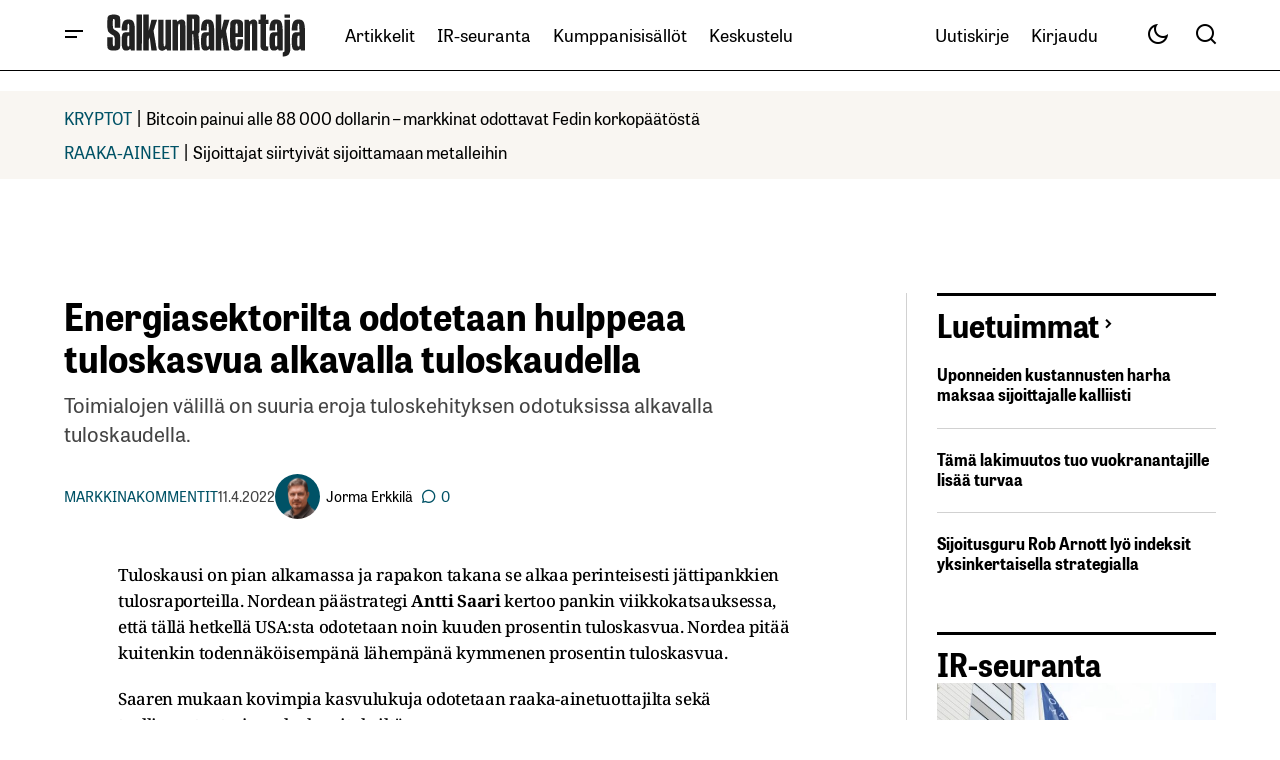

--- FILE ---
content_type: text/html; charset=UTF-8
request_url: https://www.salkunrakentaja.fi/2022/04/energiasektori-tuloskasvu/
body_size: 51265
content:
<!doctype html><html lang="fi"><head><script data-no-optimize="1">var litespeed_docref=sessionStorage.getItem("litespeed_docref");litespeed_docref&&(Object.defineProperty(document,"referrer",{get:function(){return litespeed_docref}}),sessionStorage.removeItem("litespeed_docref"));</script> <meta charset="UTF-8" /><meta name="viewport" content="width=device-width, initial-scale=1" /><link rel="profile" href="https://gmpg.org/xfn/11" /><meta name='robots' content='index, follow, max-image-preview:large, max-snippet:-1, max-video-preview:-1' /> <script data-no-defer="1" data-ezscrex="false" data-cfasync="false" data-pagespeed-no-defer data-cookieconsent="ignore">var ctPublicFunctions = {"_ajax_nonce":"3a920cbab1","_rest_nonce":"615ad5a9fc","_ajax_url":"\/wp-admin\/admin-ajax.php","_rest_url":"https:\/\/www.salkunrakentaja.fi\/wp-json\/","data__cookies_type":"native","data__ajax_type":"rest","data__bot_detector_enabled":0,"data__frontend_data_log_enabled":1,"cookiePrefix":"","wprocket_detected":false,"host_url":"www.salkunrakentaja.fi","text__ee_click_to_select":"Click to select the whole data","text__ee_original_email":"The complete one is","text__ee_got_it":"Got it","text__ee_blocked":"Blocked","text__ee_cannot_connect":"Cannot connect","text__ee_cannot_decode":"Can not decode email. Unknown reason","text__ee_email_decoder":"CleanTalk email decoder","text__ee_wait_for_decoding":"The magic is on the way!","text__ee_decoding_process":"Please wait a few seconds while we decode the contact data."}</script> <script data-no-defer="1" data-ezscrex="false" data-cfasync="false" data-pagespeed-no-defer data-cookieconsent="ignore">var ctPublic = {"_ajax_nonce":"3a920cbab1","settings__forms__check_internal":"0","settings__forms__check_external":"0","settings__forms__force_protection":0,"settings__forms__search_test":"0","settings__forms__wc_add_to_cart":"0","settings__data__bot_detector_enabled":0,"settings__sfw__anti_crawler":0,"blog_home":"https:\/\/www.salkunrakentaja.fi\/","pixel__setting":"0","pixel__enabled":false,"pixel__url":null,"data__email_check_before_post":"1","data__email_check_exist_post":0,"data__cookies_type":"native","data__key_is_ok":true,"data__visible_fields_required":true,"wl_brandname":"Anti-Spam by CleanTalk","wl_brandname_short":"CleanTalk","ct_checkjs_key":"8e7def1945583d892cee4dd41f5c51ccc0c3ba10e8d2667d47d25afaab9372e8","emailEncoderPassKey":"ed00d36aecfdd4a6a3418eb35306576f","bot_detector_forms_excluded":"W10=","advancedCacheExists":true,"varnishCacheExists":false,"wc_ajax_add_to_cart":true}</script>  <script data-cfasync="false" data-pagespeed-no-defer>var gtm4wp_datalayer_name = "dataLayer";
	var dataLayer = dataLayer || [];</script> <title>Energiasektorilta odotetaan hulppeaa tuloskasvua alkavalla tuloskaudella</title><meta name="description" content="Toimialojen välillä on suuria eroja tuloskehityksen odotuksissa alkavalla tuloskaudella." /><link rel="canonical" href="https://www.salkunrakentaja.fi/2022/04/energiasektori-tuloskasvu/" /><meta property="og:locale" content="fi_FI" /><meta property="og:type" content="article" /><meta property="og:title" content="Energiasektorilta odotetaan hulppeaa tuloskasvua alkavalla tuloskaudella" /><meta property="og:description" content="Toimialojen välillä on suuria eroja tuloskehityksen odotuksissa alkavalla tuloskaudella." /><meta property="og:url" content="https://www.salkunrakentaja.fi/2022/04/energiasektori-tuloskasvu/" /><meta property="og:site_name" content="SalkunRakentaja" /><meta property="article:publisher" content="https://www.facebook.com/salkunrakentaja" /><meta property="article:published_time" content="2022-04-11T12:21:50+00:00" /><meta property="article:modified_time" content="2022-04-11T12:21:51+00:00" /><meta property="og:image" content="https://www.salkunrakentaja.fi/wp-content/uploads/2020/06/aurinkopaneelit-aurinkoenergia-sähkö-energia-062020.png" /><meta property="og:image:width" content="1088" /><meta property="og:image:height" content="632" /><meta property="og:image:type" content="image/png" /><meta name="author" content="Jorma Erkkilä" /><meta name="twitter:card" content="summary_large_image" /><meta name="twitter:creator" content="@https://twitter.com/ErkkilaJorma" /><meta name="twitter:site" content="@SalkunRakentaja" /> <script type="application/ld+json" class="yoast-schema-graph">{"@context":"https://schema.org","@graph":[{"@type":"Article","@id":"https://www.salkunrakentaja.fi/2022/04/energiasektori-tuloskasvu/#article","isPartOf":{"@id":"https://www.salkunrakentaja.fi/2022/04/energiasektori-tuloskasvu/"},"author":{"name":"Jorma Erkkilä","@id":"https://www.salkunrakentaja.fi/#/schema/person/4fd4ed390458ed52ca37e6784e441d48"},"headline":"Energiasektorilta odotetaan hulppeaa tuloskasvua alkavalla tuloskaudella","datePublished":"2022-04-11T12:21:50+00:00","dateModified":"2022-04-11T12:21:51+00:00","mainEntityOfPage":{"@id":"https://www.salkunrakentaja.fi/2022/04/energiasektori-tuloskasvu/"},"wordCount":610,"commentCount":0,"publisher":{"@id":"https://www.salkunrakentaja.fi/#organization"},"image":{"@id":"https://www.salkunrakentaja.fi/2022/04/energiasektori-tuloskasvu/#primaryimage"},"thumbnailUrl":"https://www.salkunrakentaja.fi/wp-content/uploads/2020/06/aurinkopaneelit-aurinkoenergia-sähkö-energia-062020.png","keywords":["energiasektori","tulosennusteet","tuloskausi"],"articleSection":["Markkinakommentit"],"inLanguage":"fi","potentialAction":[{"@type":"CommentAction","name":"Comment","target":["https://www.salkunrakentaja.fi/2022/04/energiasektori-tuloskasvu/#respond"]}]},{"@type":"WebPage","@id":"https://www.salkunrakentaja.fi/2022/04/energiasektori-tuloskasvu/","url":"https://www.salkunrakentaja.fi/2022/04/energiasektori-tuloskasvu/","name":"Energiasektorilta odotetaan hulppeaa tuloskasvua alkavalla tuloskaudella","isPartOf":{"@id":"https://www.salkunrakentaja.fi/#website"},"primaryImageOfPage":{"@id":"https://www.salkunrakentaja.fi/2022/04/energiasektori-tuloskasvu/#primaryimage"},"image":{"@id":"https://www.salkunrakentaja.fi/2022/04/energiasektori-tuloskasvu/#primaryimage"},"thumbnailUrl":"https://www.salkunrakentaja.fi/wp-content/uploads/2020/06/aurinkopaneelit-aurinkoenergia-sähkö-energia-062020.png","datePublished":"2022-04-11T12:21:50+00:00","dateModified":"2022-04-11T12:21:51+00:00","description":"Toimialojen välillä on suuria eroja tuloskehityksen odotuksissa alkavalla tuloskaudella.","breadcrumb":{"@id":"https://www.salkunrakentaja.fi/2022/04/energiasektori-tuloskasvu/#breadcrumb"},"inLanguage":"fi","potentialAction":[{"@type":"ReadAction","target":["https://www.salkunrakentaja.fi/2022/04/energiasektori-tuloskasvu/"]}]},{"@type":"ImageObject","inLanguage":"fi","@id":"https://www.salkunrakentaja.fi/2022/04/energiasektori-tuloskasvu/#primaryimage","url":"https://www.salkunrakentaja.fi/wp-content/uploads/2020/06/aurinkopaneelit-aurinkoenergia-sähkö-energia-062020.png","contentUrl":"https://www.salkunrakentaja.fi/wp-content/uploads/2020/06/aurinkopaneelit-aurinkoenergia-sähkö-energia-062020.png","width":1088,"height":632,"caption":"aurinkopaneelit aurinkoenergia sähkö energia"},{"@type":"BreadcrumbList","@id":"https://www.salkunrakentaja.fi/2022/04/energiasektori-tuloskasvu/#breadcrumb","itemListElement":[{"@type":"ListItem","position":1,"name":"kotisivu","item":"https://www.salkunrakentaja.fi/"},{"@type":"ListItem","position":2,"name":"Artikkelit","item":"https://www.salkunrakentaja.fi/artikkelit/"},{"@type":"ListItem","position":3,"name":"Markkinat","item":"https://www.salkunrakentaja.fi/artikkelit/markkinat/"},{"@type":"ListItem","position":4,"name":"Markkinakommentit","item":"https://www.salkunrakentaja.fi/artikkelit/markkinat/markkinakommentit/"},{"@type":"ListItem","position":5,"name":"Energiasektorilta odotetaan hulppeaa tuloskasvua alkavalla tuloskaudella"}]},{"@type":"WebSite","@id":"https://www.salkunrakentaja.fi/#website","url":"https://www.salkunrakentaja.fi/","name":"SalkunRakentaja","description":"Vaurastujan media","publisher":{"@id":"https://www.salkunrakentaja.fi/#organization"},"potentialAction":[{"@type":"SearchAction","target":{"@type":"EntryPoint","urlTemplate":"https://www.salkunrakentaja.fi/?s={search_term_string}"},"query-input":{"@type":"PropertyValueSpecification","valueRequired":true,"valueName":"search_term_string"}}],"inLanguage":"fi"},{"@type":"Organization","@id":"https://www.salkunrakentaja.fi/#organization","name":"SalkunRakentaja","url":"https://www.salkunrakentaja.fi/","logo":{"@type":"ImageObject","inLanguage":"fi","@id":"https://www.salkunrakentaja.fi/#/schema/logo/image/","url":"https://www.salkunrakentaja.fi/wp-content/uploads/2024/12/SalkunRakentaja-logo-122024.jpg","contentUrl":"https://www.salkunrakentaja.fi/wp-content/uploads/2024/12/SalkunRakentaja-logo-122024.jpg","width":576,"height":170,"caption":"SalkunRakentaja"},"image":{"@id":"https://www.salkunrakentaja.fi/#/schema/logo/image/"},"sameAs":["https://www.facebook.com/salkunrakentaja","https://x.com/SalkunRakentaja","https://www.instagram.com/salkunrakentaja","https://www.linkedin.com/company/salkunrakentaja","https://www.youtube.com/channel/UCTp_dI4rgei52IU08N9f7Eg/featured"]},{"@type":"Person","@id":"https://www.salkunrakentaja.fi/#/schema/person/4fd4ed390458ed52ca37e6784e441d48","name":"Jorma Erkkilä","image":{"@type":"ImageObject","inLanguage":"fi","@id":"https://www.salkunrakentaja.fi/#/schema/person/image/","url":"https://www.salkunrakentaja.fi/wp-content/uploads/2023/02/Jorma-Erkkila-profiilikuva-SR-022025-190x190.png","contentUrl":"https://www.salkunrakentaja.fi/wp-content/uploads/2023/02/Jorma-Erkkila-profiilikuva-SR-022025-190x190.png","caption":"Jorma Erkkilä"},"description":"Jorma \"Jomppe\" Erkkilä on SalkunRakentaja-verkkolehden perustaja ja päätoimittaja.","sameAs":["https://www.salkunrakentaja.fi","https://www.linkedin.com/in/jormaerkkila/","https://x.com/https://twitter.com/ErkkilaJorma"],"worksFor":"Salkkumedia Oy","url":"https://www.salkunrakentaja.fi/author/jomppe/"}]}</script> <link rel='dns-prefetch' href='//fonts.googleapis.com' /><link href='https://fonts.gstatic.com' crossorigin rel='preconnect' /><link rel="alternate" type="application/rss+xml" title="SalkunRakentaja &raquo; syöte" href="https://www.salkunrakentaja.fi/feed/" /><link rel="alternate" type="application/rss+xml" title="SalkunRakentaja &raquo; kommenttien syöte" href="https://www.salkunrakentaja.fi/comments/feed/" /><link rel="alternate" type="application/rss+xml" title="SalkunRakentaja &raquo; Energiasektorilta odotetaan hulppeaa tuloskasvua alkavalla tuloskaudella kommenttien syöte" href="https://www.salkunrakentaja.fi/2022/04/energiasektori-tuloskasvu/feed/" /><link rel="alternate" title="oEmbed (JSON)" type="application/json+oembed" href="https://www.salkunrakentaja.fi/wp-json/oembed/1.0/embed?url=https%3A%2F%2Fwww.salkunrakentaja.fi%2F2022%2F04%2Fenergiasektori-tuloskasvu%2F" /><link rel="alternate" title="oEmbed (XML)" type="text/xml+oembed" href="https://www.salkunrakentaja.fi/wp-json/oembed/1.0/embed?url=https%3A%2F%2Fwww.salkunrakentaja.fi%2F2022%2F04%2Fenergiasektori-tuloskasvu%2F&#038;format=xml" /><style id='wp-img-auto-sizes-contain-inline-css'>img:is([sizes=auto i],[sizes^="auto," i]){contain-intrinsic-size:3000px 1500px}
/*# sourceURL=wp-img-auto-sizes-contain-inline-css */</style><style id="litespeed-ccss">ul{box-sizing:border-box}.entry-content{counter-reset:footnotes}:root{--wp--preset--font-size--normal:16px;--wp--preset--font-size--huge:42px}:where(figure){margin:0 0 1em}:root{--wp--preset--aspect-ratio--square:1;--wp--preset--aspect-ratio--4-3:4/3;--wp--preset--aspect-ratio--3-4:3/4;--wp--preset--aspect-ratio--3-2:3/2;--wp--preset--aspect-ratio--2-3:2/3;--wp--preset--aspect-ratio--16-9:16/9;--wp--preset--aspect-ratio--9-16:9/16;--wp--preset--color--black:#000000;--wp--preset--color--cyan-bluish-gray:#abb8c3;--wp--preset--color--white:#FFFFFF;--wp--preset--color--pale-pink:#f78da7;--wp--preset--color--vivid-red:#cf2e2e;--wp--preset--color--luminous-vivid-orange:#ff6900;--wp--preset--color--luminous-vivid-amber:#fcb900;--wp--preset--color--light-green-cyan:#7bdcb5;--wp--preset--color--vivid-green-cyan:#00d084;--wp--preset--color--pale-cyan-blue:#8ed1fc;--wp--preset--color--vivid-cyan-blue:#0693e3;--wp--preset--color--vivid-purple:#9b51e0;--wp--preset--color--blue:#59BACC;--wp--preset--color--green:#58AD69;--wp--preset--color--orange:#FFBC49;--wp--preset--color--red:#e32c26;--wp--preset--color--gray-50:#f8f9fa;--wp--preset--color--gray-100:#f8f9fb;--wp--preset--color--gray-200:#E0E0E0;--wp--preset--color--primary:#000000;--wp--preset--color--secondary:#444444;--wp--preset--color--layout:#f7f5f2;--wp--preset--color--border:#d1d1d1;--wp--preset--gradient--vivid-cyan-blue-to-vivid-purple:linear-gradient(135deg,rgba(6,147,227,1) 0%,rgb(155,81,224) 100%);--wp--preset--gradient--light-green-cyan-to-vivid-green-cyan:linear-gradient(135deg,rgb(122,220,180) 0%,rgb(0,208,130) 100%);--wp--preset--gradient--luminous-vivid-amber-to-luminous-vivid-orange:linear-gradient(135deg,rgba(252,185,0,1) 0%,rgba(255,105,0,1) 100%);--wp--preset--gradient--luminous-vivid-orange-to-vivid-red:linear-gradient(135deg,rgba(255,105,0,1) 0%,rgb(207,46,46) 100%);--wp--preset--gradient--very-light-gray-to-cyan-bluish-gray:linear-gradient(135deg,rgb(238,238,238) 0%,rgb(169,184,195) 100%);--wp--preset--gradient--cool-to-warm-spectrum:linear-gradient(135deg,rgb(74,234,220) 0%,rgb(151,120,209) 20%,rgb(207,42,186) 40%,rgb(238,44,130) 60%,rgb(251,105,98) 80%,rgb(254,248,76) 100%);--wp--preset--gradient--blush-light-purple:linear-gradient(135deg,rgb(255,206,236) 0%,rgb(152,150,240) 100%);--wp--preset--gradient--blush-bordeaux:linear-gradient(135deg,rgb(254,205,165) 0%,rgb(254,45,45) 50%,rgb(107,0,62) 100%);--wp--preset--gradient--luminous-dusk:linear-gradient(135deg,rgb(255,203,112) 0%,rgb(199,81,192) 50%,rgb(65,88,208) 100%);--wp--preset--gradient--pale-ocean:linear-gradient(135deg,rgb(255,245,203) 0%,rgb(182,227,212) 50%,rgb(51,167,181) 100%);--wp--preset--gradient--electric-grass:linear-gradient(135deg,rgb(202,248,128) 0%,rgb(113,206,126) 100%);--wp--preset--gradient--midnight:linear-gradient(135deg,rgb(2,3,129) 0%,rgb(40,116,252) 100%);--wp--preset--font-size--small:13px;--wp--preset--font-size--medium:20px;--wp--preset--font-size--large:36px;--wp--preset--font-size--x-large:42px;--wp--preset--spacing--20:0.44rem;--wp--preset--spacing--30:0.67rem;--wp--preset--spacing--40:1rem;--wp--preset--spacing--50:1.5rem;--wp--preset--spacing--60:2.25rem;--wp--preset--spacing--70:3.38rem;--wp--preset--spacing--80:5.06rem;--wp--preset--shadow--natural:6px 6px 9px rgba(0, 0, 0, 0.2);--wp--preset--shadow--deep:12px 12px 50px rgba(0, 0, 0, 0.4);--wp--preset--shadow--sharp:6px 6px 0px rgba(0, 0, 0, 0.2);--wp--preset--shadow--outlined:6px 6px 0px -3px rgba(255, 255, 255, 1), 6px 6px rgba(0, 0, 0, 1);--wp--preset--shadow--crisp:6px 6px 0px rgba(0, 0, 0, 1)}:root{--wppb-primary-color:#1079F3;--wppb-secondary-color:#2D8BF9;--wppb-button-text-color:#FFFFFF;--wppb-label-size:16px;--wppb-label-color:#6E7A86;--wppb-label-color_:#090A0B;--wppb-notifications-text-color:#090A0B;--wppb-notifications-background-color-success:#DCEDC8;--wppb-notifications-background-color-error:#FFCDD2;--wppb-notifications-background-color-warning:#FFF9C4;--wppb-notifications-background-color-note:#D6F5FF;--wppb-notifications-border-color-success:#689F38;--wppb-notifications-border-color-error:#C62828;--wppb-notifications-border-color-warning:#F9A825;--wppb-notifications-border-color-note:#00A0D2}:root{--wppb-primary-color:#005266 !important;--wppb-secondary-color:#005266 !important;--wppb-button-text-color:#ffffff !important;--wppb-label-size:16px !important;--wppb-label-color:#444444 !important;--wppb-label-color_:#444444 !important;--wppb-notifications-text-color:#b5b5b5 !important;--wppb-notifications-border-color-success:#005266 !important;--wppb-notifications-border-color-error:#c62828 !important;--wppb-notifications-border-color-warning:#f9a825 !important;--wppb-notifications-border-color-note:#005266 !important;--wppb-notifications-background-color-success:#ffffff !important;--wppb-notifications-background-color-error:#ffffff !important;--wppb-notifications-background-color-warning:#ffffff !important;--wppb-notifications-background-color-note:#ffffff !important}:root{--wppb-primary-color:#005266 !important;--wppb-secondary-color:#005266 !important;--wppb-button-text-color:#ffffff !important;--wppb-label-size:16px !important;--wppb-label-color:#444444 !important;--wppb-label-color_:#444444 !important;--wppb-notifications-text-color:#b5b5b5 !important;--wppb-notifications-border-color-success:#005266 !important;--wppb-notifications-border-color-error:#c62828 !important;--wppb-notifications-border-color-warning:#f9a825 !important;--wppb-notifications-border-color-note:#005266 !important;--wppb-notifications-background-color-success:#ffffff !important;--wppb-notifications-background-color-error:#ffffff !important;--wppb-notifications-background-color-warning:#ffffff !important;--wppb-notifications-background-color-note:#ffffff !important}:root{--cs-desktop-container:1250px;--cs-laptop-container:1200px;--cs-tablet-container:992px;--cs-mobile-container:576px}:root{--cs-header-initial-height:72px;--cs-header-height:72px;--cs-header-topbar-height:143px;--cs-header-border-width:1px;--cs-floating-header-height:0px;--cs-offcanvas-width:100%;--cs-entry-content-width:1044px;--cs-entry-content-large-width:806px;--cs-entry-content-medium-width:688px;--cs-entry-content-full:1400px;--cs-layout-elements-border-radius:4px;--cs-thumbnail-border-radius:4px;--cs-tag-border-radius:2px;--cs-button-border-radius:4px;--cs-input-border-radius:4px;--cs-avatar-border-radius:50%;--cs-adminmbar-offset:0px;--cs-underline-bg-position:left 98%}@media (min-width:576px){:root{--cs-offcanvas-width:420px}}:root,body[data-scheme=light]{--cs-header-background:var(--cs-light-header-background, #FFFFFF);--cs-header-submenu-background:var(--cs-light-header-submenu-background, #FFFFFF);--cs-header-topbar-background:var(--cs-light-header-topbar-background, #F3F3F3);--cs-footer-background:var(--cs-light-footer-background, #FFFFFF);--cs-offcanvas-background:var(--cs-light-offcanvas-background, #FFFFFF)}:root,[data-scheme=light]{--cs-site-background:var(--cs-light-site-background, #FFFFFF);--cs-layout-background:var(--cs-light-layout-background, #F3F3F3);--cs-branding-background:var(--cs-light-branding-background, #f0f0f0);--cs-color-primary:var(--cs-light-primary-color, #000000);--cs-color-primary-contrast:#FFFFFF;--cs-color-secondary:var(--cs-light-secondary-color, #525252);--cs-color-secondary-contrast:#FFFFFF;--cs-color-accent:var(--cs-light-accent-color, #000000);--cs-color-border:var(--cs-light-border-color, #D9D9D9);--cs-color-divider:var(--cs-light-primary-color, #000000);--cs-color-input:var(--cs-light-input-background);--cs-color-input-contrast:var(--cs-light-input-color);--cs-color-button:var(--cs-light-button-background, #000000);--cs-color-button-contrast:var(--cs-light-button-color, #FFFFFF);--cs-color-button-hover:var(--cs-light-button-hover-background, #000000);--cs-color-button-hover-contrast:var(--cs-light-button-hover-color, #FFFFFF);--cs-color-overlay-background:var(--cs-light-overlay-background-rgb, #161616);--cs-color-tag-background:#F1F1F1;--cs-color-tag-background-hover:#EDEDED;--cs-color-contrast-50:#e9e9e9;--cs-color-contrast-100:#e9e9e9;--cs-color-contrast-200:#d2d2d2;--cs-color-contrast-300:#bbbbbb;--cs-color-contrast-400:#a4a4a4;--cs-color-contrast-500:#808080;--cs-color-contrast-600:#6c6c6c;--cs-color-contrast-700:#494949;--cs-color-contrast-800:#343434;--cs-color-contrast-900:#232323}[data-scheme]{color:var(--cs-color-primary)}:root,[data-scheme=light]{--cs-palette-color-blue:#59BACC;--cs-palette-color-green:#58AD69;--cs-palette-color-orange:#FFBC49;--cs-palette-color-red:#e32c26;--cs-palette-color-black:#000000;--cs-palette-color-white:#FFFFFF;--cs-palette-color-primary:#161616;--cs-palette-color-secondary:#585858;--cs-palette-color-layout:#f6f6f6;--cs-palette-color-border:#D9D9D9;--cs-palette-color-divider:#161616;--cs-palette-color-gray-50:#e9e9e9;--cs-palette-color-gray-100:#e9e9e9;--cs-palette-color-gray-200:#d2d2d2}[class*=" cs-icon-"]{font-family:"cs-icons"!important;speak:none;font-style:normal;font-weight:400;font-variant:normal;text-transform:none;line-height:1;-webkit-font-smoothing:antialiased;-moz-osx-font-smoothing:grayscale}.cs-icon-twitter-x:before{content:""}.cs-icon-facebook:before{content:""}.cs-icon-send:before{content:""}.cs-icon-search:before{content:""}.cs-icon-menu:before{content:""}.cs-icon-link:before{content:""}.cs-icon-x:before{content:""}.cs-icon-chevron-left:before{content:""}.cs-icon-chevron-right:before{content:""}.cs-icon-chevron-up:before{content:""}.cs-icon-eye:before{content:""}*,*::before,*::after{box-sizing:border-box}html{font-family:sans-serif;line-height:1.15;-webkit-text-size-adjust:100%}article,aside,figure,header,main,nav,section{display:block}body{margin:0;font-family:-apple-system,BlinkMacSystemFont,"Segoe UI",Roboto,"Helvetica Neue",Arial,"Noto Sans",sans-serif,"Apple Color Emoji","Segoe UI Emoji","Segoe UI Symbol","Noto Color Emoji";font-size:1rem;font-weight:400;line-height:1.5;text-align:left;background-color:#fff;color:#000}h1,h2,h3{margin-top:0;margin-bottom:1rem}p{margin-top:0;margin-bottom:1rem}ul{margin-top:0;margin-bottom:1rem}ul ul{margin-bottom:0}b{font-weight:bolder}a{color:var(--cs-color-secondary);text-decoration:underline;background-color:#fff0}figure{margin:0 0 1rem}img{vertical-align:middle;border-style:none}svg{overflow:hidden;vertical-align:middle}label{display:inline-block;margin-bottom:.5rem}button{border-radius:0}input,button{margin:0;font-family:inherit;font-size:inherit;line-height:inherit}button,input{overflow:visible}button{text-transform:none}button,[type=submit]{-webkit-appearance:button}button::-moz-focus-inner,[type=submit]::-moz-focus-inner{padding:0;border-style:none}[type=search]{outline-offset:-2px;-webkit-appearance:none}[type=search]::-webkit-search-decoration{-webkit-appearance:none}::-webkit-file-upload-button{font:inherit;-webkit-appearance:button}html{-webkit-font-smoothing:antialiased;-moz-osx-font-smoothing:grayscale;font-size:16px;font-family:var(--cs-font-base-family);scrollbar-gutter:stable}body{font-family:var(--cs-font-base-family),sans-serif;font-size:var(--cs-font-base-size);font-weight:var(--cs-font-base-weight);font-style:var(--cs-font-base-style);line-height:var(--cs-font-base-line-height);letter-spacing:var(--cs-font-base-letter-spacing)}h1,h2,h3{margin-top:0;margin-bottom:1rem;word-wrap:break-word;color:var(--cs-color-primary);font-family:var(--cs-font-headings-family),sans-serif;font-weight:var(--cs-font-headings-weight);font-style:var(--cs-font-headings-style);text-transform:var(--cs-font-headings-text-transform);line-height:var(--cs-font-headings-line-height);letter-spacing:var(--cs-font-headings-letter-spacing)}@media (max-width:767.98px){h1{font-size:var(--cs-heading-2-font-size)}}@media (min-width:768px){h1{font-size:var(--cs-heading-1-font-size)}}@media (max-width:767.98px){h2{font-size:var(--cs-heading-3-font-size)}}@media (min-width:768px){h2{font-size:var(--cs-heading-2-font-size)}}@media (max-width:767.98px){h3{font-size:var(--cs-heading-4-font-size)}}@media (min-width:768px){h3{font-size:var(--cs-heading-3-font-size)}}.cs-main-content .entry-content>*{margin-top:32px;margin-bottom:32px}.cs-main-content .entry-content>*:first-child{margin-top:0}.entry-content{line-height:var(--cs-font-post-content-line-height);color:var(--cs-color-primary);word-break:break-word}.entry-content b{color:var(--cs-color-primary)}.entry-content h3:not(:first-child){margin-top:8px}.alignnone{max-width:100%}.cs-entry__overlay{position:relative}.cs-overlay-background{display:flex;flex-direction:column;position:relative}.cs-overlay-background:after{background:rgba(var(--cs-color-overlay-background),.4);border-radius:var(--cs-thumbnail-border-radius);content:"";position:absolute;left:0;top:0;right:0;bottom:0;opacity:1}.cs-overlay-link{display:flex;position:absolute!important;left:0;top:0;right:0;bottom:0;width:100%;height:100%;z-index:1}.cs-overlay-ratio{position:relative;display:flex;flex-direction:column}.cs-overlay-ratio:not(.cs-ratio-original) .cs-overlay-background{position:absolute;left:0;top:0;right:0;bottom:0;width:100%;height:100%;overflow:hidden}.cs-overlay-ratio:not(.cs-ratio-original) .cs-overlay-background img{width:100%;height:100%;object-fit:cover}.cs-overlay-ratio:not(.cs-ratio-original):before{content:"";display:table;box-sizing:border-box;width:0}.cs-ratio-landscape-16-9:before{padding-bottom:56.25%}.cs-entry__overlay .cs-overlay-background img{-webkit-transform:translateZ(0) scale(1);transform:translateZ(0) scale(1);-webkit-backface-visibility:hidden;backface-visibility:hidden}.cs-entry__inner.cs-entry__overlay .cs-overlay-background:after,.cs-entry__inner.cs-entry__overlay .cs-overlay-background:before{opacity:0}:root,[data-scheme=light]{--cs-color-placeholder:#a5a5a5}button{background-color:var(--cs-color-button);color:var(--cs-color-button-contrast);position:relative;display:inline-flex;align-items:center;justify-content:center;text-decoration:none;border:none;box-shadow:none;overflow:hidden;font-family:var(--cs-font-primary-family),sans-serif;font-size:var(--cs-font-primary-size);line-height:var(--cs-font-primary-line-height);font-weight:var(--cs-font-primary-weight);font-style:var(--cs-font-primary-style);letter-spacing:var(--cs-font-primary-letter-spacing);text-transform:var(--cs-font-primary-text-transform);padding:.5625rem 1.125rem .5625rem 1.125rem;border-radius:var(--cs-button-border-radius)}.cs-button-animated span{position:relative;overflow:hidden;display:inline-flex}.cs-button-animated span>span{display:inline-flex;justify-content:center;align-items:center}.cs-button-animated span>span:nth-of-type(2){position:absolute;left:0;transform:translateY(130%) translateZ(0)}input[type=email],input[type=url],input[type=search]{display:block;width:100%;background-color:var(--cs-color-input,var(--cs-site-background));color:var(--cs-color-input-contrast,var(--cs-color-primary));line-height:var(--cs-font-input-line-height);box-shadow:none;padding:.675rem 1.25rem;border-radius:var(--cs-input-border-radius);font-family:var(--cs-font-input-family),sans-serif;font-size:var(--cs-font-input-size);font-weight:var(--cs-font-input-weight);font-style:var(--cs-font-input-style);line-height:var(--cs-font-input-line-height);letter-spacing:var(--cs-font-input-letter-spacing);text-transform:var(--cs-font-input-text-transform);width:100%;min-height:42px;margin:0;outline:none;appearance:none;border:none;background-color:var(--cs-color-input,var(--cs-layout-background));color:var(--cs-color-input-contrast,var(--cs-color-primary))}input[type=search]::-webkit-search-decoration,input[type=search]::-webkit-search-cancel-button,input[type=search]::-webkit-search-results-button,input[type=search]::-webkit-search-results-decoration{display:none}label{font-family:var(--cs-font-input-family),sans-serif;font-size:var(--cs-font-input-size);font-weight:var(--cs-font-input-weight);font-style:var(--cs-font-input-style);line-height:var(--cs-font-input-line-height);letter-spacing:var(--cs-font-input-letter-spacing);text-transform:var(--cs-font-input-text-transform);margin-bottom:.75rem;color:var(--cs-color-secondary)}.cs-form-group{display:grid;width:100%;min-height:50px;grid-template-columns:1fr auto;grid-template-rows:auto 1fr;border:1px solid #fff0;border-radius:var(--cs-button-border-radius);background:var(--cs-color-input);overflow:hidden}.cs-form-group label{grid-column:1/2;grid-row:1/2;margin:0;padding:.4375rem 0 0 1.125rem;height:auto;visibility:visible;font-size:.75rem;line-height:1}.cs-form-group input{grid-column:1/2;grid-row:2/3;display:block;width:100%;background-color:var(--cs-color-input,var(--cs-site-background));color:var(--cs-color-input-contrast,var(--cs-color-primary));line-height:var(--cs-font-input-line-height);box-shadow:none;padding:var(--cs-input-padding-y,.675rem) var(--cs-input-padding-x,1.125rem);border-radius:0;height:100%;min-height:unset;padding:0 0 .4375rem 1.125rem}.cs-form-group button{position:relative;grid-column:2/3;grid-row:1/3;background-color:var(--cs-color-button);color:var(--cs-color-button-contrast);position:relative;display:inline-flex;align-items:center;justify-content:center;text-decoration:none;border:none;box-shadow:none;overflow:hidden;font-family:var(--cs-font-primary-family),sans-serif;font-size:var(--cs-font-primary-size);line-height:var(--cs-font-primary-line-height);font-weight:var(--cs-font-primary-weight);font-style:var(--cs-font-primary-style);letter-spacing:var(--cs-font-primary-letter-spacing);text-transform:var(--cs-font-primary-text-transform);padding:.675rem 1.25rem .675rem .5625rem;border-radius:0 var(--cs-button-border-radius) var(--cs-button-border-radius)0}@media (max-width:575.98px){.cs-form-group button{padding:.675rem .5625rem}}.cs-form-group button:before{position:absolute;left:0;z-index:1;content:"";display:block;width:1px;height:18px;background:var(--cs-color-border)}.cs-form-group:has(input:not(:focus):empty){align-items:center}.cs-form-group:has(input:not(:focus):empty) label{height:0;padding:0 0 0 1.125rem;visibility:hidden}.cs-form-group:has(input:not(:focus):empty) input{grid-row:1/3;padding:0 0 0 1.125rem}.cs-form-group .cs-icon{font-size:1.125rem}.cs-form-group .cs-icon:not(:last-child){margin-right:.5rem}@media (max-width:575.98px){.cs-form-group span{display:none}}body{background:var(--cs-site-background);overflow-x:hidden;-moz-osx-font-smoothing:grayscale;-webkit-font-smoothing:antialiased;--cs-wpadminbar-height:0px}.cs-wrapper{min-height:calc(100vh - var(--cs-wpadminbar-height));display:flex;flex-direction:column;justify-content:space-between}.cs-site{margin-bottom:4rem}@media (min-width:768px){.cs-site{margin-bottom:6rem}}.cs-container{width:100%;padding-right:24px;padding-left:24px;margin-right:auto;margin-left:auto;max-width:var(--cs-mobile-container,576px)}@media (min-width:768px){.cs-container{max-width:var(--cs-tablet-container,992px)}}@media (min-width:992px){.cs-container{max-width:var(--cs-laptop-container,1200px)}}@media (min-width:1200px){.cs-container{max-width:var(--cs-desktop-container,1448px)}}.cs-site-content{margin-top:1.5rem;margin-bottom:1.5rem}.cs-site-inner{display:flex;flex-direction:column}.cs-site-inner>*{flex:0 0 auto}.cs-site-inner main{flex:1 0 auto}.cs-header{position:relative;width:100%;z-index:10}@media (min-width:992px){.cs-header{z-index:100}}.cs-header__outer{width:100%;background:var(--cs-header-background,var(--cs-site-background))}.cs-header__outer:after{content:"";display:block;width:100%;height:var(--cs-header-border-width);background:var(--cs-color-border)}.cs-header__inner{display:flex;justify-content:space-between;align-items:stretch;min-height:var(--cs-header-height)}.cs-header__inner-mobile{display:flex}@media (min-width:992px){.cs-header__inner-mobile{display:none}}.cs-header__inner-mobile .cs-col-left,.cs-header__inner-mobile .cs-col-right{flex:2}.cs-header__inner-desktop{display:none;min-height:var(--cs-header-initial-height)}@media (min-width:992px){.cs-header__inner-desktop{display:flex}.cs-header__inner-desktop:not(:has(.cs-col-center)) .cs-col-left{flex:5}}.cs-header__col{display:flex;align-items:center;flex:1}.cs-header__col.cs-col-center{justify-content:center;padding:0 20px}.cs-header__inner-mobile .cs-header__col.cs-col-center{flex:5;padding:0}.cs-header__col.cs-col-left:not(:only-child){padding-right:20px}.cs-header__col.cs-col-right{justify-content:flex-end}.cs-header__col.cs-col-right:not(:only-child){padding-left:20px}.cs-header__logo{display:block;color:var(--cs-color-primary);white-space:nowrap;text-decoration:none;font-family:var(--cs-font-main-logo-family),sans-serif;font-size:var(--cs-font-main-logo-size);font-weight:var(--cs-font-main-logo-weight);font-style:var(--cs-font-main-logo-style);letter-spacing:var(--cs-font-main-logo-letter-spacing);text-transform:var(--cs-font-main-logo-text-transform)}.cs-header__logo.cs-logo-dark{display:none}.cs-header__logo img{display:block;width:initial}.cs-header__logo-mobile{font-family:var(--cs-font-mobile-logo-family),sans-serif;font-size:var(--cs-font-mobile-logo-size);font-weight:var(--cs-font-mobile-logo-weight);font-style:var(--cs-font-mobile-logo-style);letter-spacing:var(--cs-font-mobile-logo-letter-spacing);text-transform:var(--cs-font-mobile-logo-text-transform)}.cs-header .cs-logo{margin-bottom:0}.cs-header__nav{display:block;height:100%}.cs-header__nav:not(:first-child){margin-left:28px}.cs-header__nav-inner{display:flex;height:100%;padding:0;margin:0;align-items:center;list-style:none}.cs-header__nav-inner li{position:relative}.cs-header__nav-inner>li{height:100%;margin:0;padding:0}.cs-header__nav-inner>li>a{position:relative;display:flex;align-items:center;white-space:nowrap;height:100%;padding-left:11px;padding-right:11px;text-decoration:none;color:var(--cs-color-primary);font-family:var(--cs-font-menu-family),sans-serif;font-size:var(--cs-font-menu-size);line-height:var(--cs-font-menu-line-height);font-weight:var(--cs-font-menu-weight);font-style:var(--cs-font-menu-style);letter-spacing:var(--cs-font-menu-letter-spacing);text-transform:var(--cs-font-menu-text-transform)}.cs-header__nav-inner>li>a>span{display:flex;flex-wrap:nowrap;align-items:center;min-height:28px;padding-left:0;padding-right:0;border-radius:var(--cs-layout-elements-border-radius)}.cs-header__nav-inner>li>a>span span{display:inline;padding-bottom:.02em;background:linear-gradient(to right,currentColor 0%,currentColor 98%);background-size:0 1px;background-repeat:no-repeat;background-position:var(--cs-underline-bg-position);color:var(--cs-color-primary);text-decoration:none}@media (max-width:575.98px){.cs-header__inner-mobile{margin-left:-8px;margin-right:-8px}.cs-header__inner-mobile .cs-header__col.cs-col-left:not(:only-child){padding-right:12px}.cs-header__inner-mobile .cs-header__col.cs-col-right:not(:only-child){padding-left:12px}}.cs-header__toggles{display:flex;justify-content:center;align-items:center;height:100%}@media (min-width:992px){.cs-header .cs-header__toggles:last-child{margin-right:-14px}}.cs-header__toggle{position:relative;width:40px;height:100%;border-radius:0;display:flex;justify-content:center;align-items:center;opacity:1;text-decoration:none;color:var(--cs-color-primary)}@media (min-width:576px){.cs-header__toggle{width:48px}}.cs-header__toggle .cs-icon{width:24px;height:24px;display:flex;justify-content:center;align-items:center;font-size:1.5rem}.cs-header__burger-toggle,.cs-header__offcanvas-toggle{justify-content:center;align-items:center;width:48px;height:100%;padding:0}.cs-header__burger-toggle .cs-icon,.cs-header__offcanvas-toggle .cs-icon{font-size:1.5rem}.cs-header__burger-toggle{display:none}@media (min-width:992px){.cs-header__burger-toggle{display:flex;margin-left:-14px}}.cs-header__burger-toggle .cs-icon-menu{display:block}.cs-header__burger-toggle .cs-icon-x{display:none}.cs-header__offcanvas-toggle{display:flex;margin-left:-6px}@media (min-width:992px){.cs-header__offcanvas-toggle{display:none}}.cs-header__offcanvas-toggle~.cs-logo{margin-left:8px}.cs-navbar-smart-enabled .cs-header{position:sticky;top:calc(0px - var(--cs-header-height) - var(--cs-header-border-width))}.cs-header-three .cs-header__outer:after{background:var(--cs-color-divider)}.cs-header-three .cs-header__outer>.cs-container{max-width:100%}@media (min-width:992px) and (max-width:1199.98px){.cs-header-three .cs-header__burger-toggle{display:none}.cs-header-three .cs-header__offcanvas-toggle{display:flex}.cs-header-three .cs-header__nav{display:none}}.cs-header-overlay{display:none;position:fixed;top:var(--cs-wpadminbar-height);right:0;bottom:0;left:0;z-index:-1;background:rgba(var(--cs-color-overlay-background),.5)}@media (min-width:992px){.cs-header-overlay{top:var(--cs-wpadminbar-height)}}.cs-header-three:not(.cs-scroll-sticky) .cs-header-overlay{top:var(--cs-wpadminbar-height)}@media (min-width:992px){.cs-header-three:not(.cs-scroll-sticky) .cs-header-overlay{top:var(--cs-wpadminbar-height)}}@keyframes fade{0%{opacity:0}100%{opacity:1}}.cs-search{display:flex;flex-direction:column;opacity:0;visibility:hidden;position:absolute;top:calc(var(--cs-header-height) + var(--cs-header-border-width));right:0;z-index:9;width:100%;height:unset;max-height:calc(100vh - var(--cs-wpadminbar-height) - var(--cs-header-height) - var(--cs-header-border-width));transform:none!important;margin-bottom:calc(var(--cs-header-height) + var(--cs-wpadminbar-height));overflow:hidden;overflow-y:scroll;-ms-overflow-style:none;scrollbar-width:none;background:var(--cs-header-background,var(--cs-site-background));-webkit-overflow-scrolling:touch}@media (min-width:992px){.cs-search{top:calc(var(--cs-header-initial-height) + var(--cs-header-border-width));max-height:calc(100vh - var(--cs-wpadminbar-height) - var(--cs-header-initial-height) - var(--cs-header-border-width) - var(--cs-header-topbar-height));margin-bottom:calc(var(--cs-header-initial-height) + var(--cs-wpadminbar-height))}}.cs-search::-webkit-scrollbar{display:none}@media (min-width:992px){.cs-header-three:not(.cs-scroll-sticky) .cs-search{top:calc(var(--cs-header-initial-height) + var(--cs-header-border-width));margin-bottom:calc(var(--cs-header-initial-height))}}.cs-search__inner{display:flex;flex-direction:column;gap:24px;padding:24px 1.5rem}@media (min-width:576px) and (max-width:767.98px){.cs-search__inner{width:100%;max-width:var(--cs-mobile-container,576px);margin:0 auto}}@media (min-width:992px){.cs-search__inner{gap:40px;width:100%;max-width:var(--cs-desktop-container,1448px);margin:0 auto}}@media (min-width:1448px){.cs-search__inner{padding:40px 1.5rem}}.cs-search__form-header{font-family:var(--cs-font-headings-family),sans-serif;font-weight:var(--cs-font-headings-weight);font-style:var(--cs-font-headings-style);text-transform:var(--cs-font-headings-text-transform);line-height:var(--cs-font-headings-line-height);letter-spacing:var(--cs-font-headings-letter-spacing);padding-bottom:.5rem;font-size:1.5rem}.cs-search__popular{display:flex}.cs-search__popular-header{font-family:var(--cs-font-section-headings-family),sans-serif;font-size:var(--cs-font-section-headings-size);font-weight:var(--cs-font-section-headings-weight);font-style:var(--cs-font-section-headings-style);letter-spacing:var(--cs-font-section-headings-letter-spacing);text-transform:var(--cs-font-section-headings-text-transform);line-height:var(--cs-font-section-headings-line-height);padding-right:.5rem;color:var(--cs-color-primary);white-space:nowrap}.cs-search__popular-categories a{white-space:nowrap}.cs-burger-menu{display:none;position:absolute;top:calc(var(--cs-header-initial-height) + var(--cs-header-border-width));left:0;z-index:110;flex-direction:column;width:100%;max-height:calc(100vh - var(--cs-wpadminbar-height) - var(--cs-header-initial-height) - var(--cs-header-border-width) - var(--cs-header-topbar-height));height:auto;overflow:hidden;overflow-y:scroll;scrollbar-width:none;-webkit-overflow-scrolling:touch;opacity:0;background:var(--cs-header-submenu-background,var(--cs-site-background))}@media (min-width:992px){.cs-header-three:not(.cs-scroll-sticky) .cs-burger-menu{top:calc(var(--cs-header-initial-height) + var(--cs-header-border-width));margin-bottom:calc(var(--cs-header-initial-height))}}.cs-burger-menu__content{display:grid;align-items:start;margin:40px 0;padding:0}@media (min-width:992px) and (max-width:1199.98px){.cs-burger-menu__content{grid-template-columns:1fr 332px;grid-column-gap:64px}}@media (min-width:1200px){.cs-burger-menu__content{grid-template-columns:repeat(2,1fr);grid-column-gap:24px}}.cs-burger-menu__content .cs-burger-menu__nav{display:block;margin-top:0;padding-top:0;border:none}.cs-burger-menu__content .cs-burger-menu__nav:last-child{grid-column:span 2}.cs-burger-menu__content .cs-burger-menu__nav-menu{margin:0;padding:0;list-style:none;display:flex;flex-direction:row;column-gap:1.5rem;justify-content:space-between;margin:-4px 0 4px 0}.cs-burger-menu__content .cs-burger-menu__nav-menu .menu-item{width:auto}@media (min-width:1200px){.cs-burger-menu__content .cs-burger-menu__nav-menu .menu-item{min-width:120px}}@media (min-width:1448px){.cs-burger-menu__content .cs-burger-menu__nav-menu .menu-item{min-width:210px}}.cs-burger-menu__content .cs-burger-menu__nav-menu .menu-item>a{display:inline;padding-bottom:.02em;background:linear-gradient(to right,currentColor 0%,currentColor 98%);background-size:0 1px;background-repeat:no-repeat;background-position:var(--cs-underline-bg-position);color:var(--cs-color-primary);text-decoration:none;font-family:var(--cs-font-footer-menu-family),sans-serif;font-size:var(--cs-font-footer-menu-size);font-weight:var(--cs-font-footer-menu-weight);font-style:var(--cs-font-footer-menu-style);letter-spacing:var(--cs-font-footer-menu-letter-spacing);text-transform:var(--cs-font-footer-menu-text-transform);line-height:var(--cs-font-footer-menu-line-height);width:100%;padding:0;color:var(--cs-color-primary)}.cs-burger-menu__content .cs-burger-menu__nav-menu .menu-item-has-children>a{width:100%;padding:0}.cs-burger-menu__content .cs-burger-menu__nav-menu .menu-item-has-children .sub-menu{margin:0;padding:0;list-style:none;display:flex;flex-direction:column}.cs-burger-menu__content .cs-burger-menu__nav-menu .menu-item-has-children .sub-menu li{padding:1.125rem 0 0 0}.cs-burger-menu__content .cs-burger-menu__nav-menu .menu-item-has-children .sub-menu a{display:inline;padding-bottom:.02em;background:linear-gradient(to right,currentColor 0%,currentColor 98%);background-size:0 1px;background-repeat:no-repeat;background-position:var(--cs-underline-bg-position);color:var(--cs-color-primary);text-decoration:none;font-family:var(--cs-font-footer-submenu-family),sans-serif;font-size:var(--cs-font-footer-submenu-size);font-weight:var(--cs-font-footer-submenu-weight);font-style:var(--cs-font-footer-submenu-style);letter-spacing:var(--cs-font-footer-submenu-letter-spacing);text-transform:var(--cs-font-footer-submenu-text-transform);line-height:var(--cs-font-footer-submenu-line-height);color:var(--cs-color-secondary)}.cs-header-bottombar{display:none;--cs-bottombar-height:40px;overflow:hidden}@media (min-width:992px){.cs-header-bottombar{position:relative;display:block;background:var(--cs-layout-background)}}.cs-header-bottombar-fullwidth .cs-container{max-width:100%}.cs-header-bottombar__inner{display:flex;justify-content:var(--cs-header-bottombar-alignment,flex-start);align-items:center;width:100%;min-height:var(--cs-bottombar-height)}.cs-header-bottombar .cs-header-bottombar__nav-menu{position:relative;overflow:hidden;overflow:clip;list-style:none;padding:0;z-index:1;display:flex;align-items:center;width:100%}.cs-header-bottombar .cs-header-bottombar__nav{width:100%;height:100%;margin:0;padding:0;display:flex;justify-content:var(--cs-header-bottombar-alignment,flex-start)}.cs-header-bottombar .cs-header-bottombar__nav .menu-item{flex-shrink:0;width:auto;height:100%;position:relative;display:flex;align-items:center}.cs-header-bottombar .cs-header-bottombar__nav .menu-item:not(:last-child,.current-item){position:relative;margin-right:1rem;padding-right:1rem}.cs-header-bottombar .cs-header-bottombar__nav .menu-item:not(:last-child,.current-item) a:after{content:"";position:absolute;top:50%;right:0;transform:translateY(-50%);display:block;width:1px;height:calc(100% - 1rem*0.5*2);min-height:1rem;background:var(--cs-color-border)}.cs-header-bottombar .cs-header-bottombar__nav .menu-item a{display:flex;align-items:center;padding-top:.5rem;padding-bottom:.5rem;color:var(--cs-color-secondary);text-decoration:none;font-family:var(--cs-font-bottombar-menu-family),sans-serif;font-size:var(--cs-font-bottombar-menu-size);font-weight:var(--cs-font-bottombar-menu-weight);font-style:var(--cs-font-bottombar-menu-style);letter-spacing:var(--cs-font-bottombar-menu-letter-spacing);text-transform:var(--cs-bottombar-menu-text-transform);line-height:var(--cs-font-bottombar-menu-line-height)}.cs-header-bottombar-standard ul{flex-wrap:wrap}.cs-footer__logo{white-space:nowrap;flex:none;font-family:var(--cs-font-footer-logo-family),sans-serif;font-size:var(--cs-font-footer-logo-size);font-weight:var(--cs-font-footer-logo-weight);font-style:var(--cs-font-footer-logo-style);letter-spacing:var(--cs-font-footer-logo-letter-spacing);text-transform:var(--cs-font-footer-logo-text-transform);color:var(--cs-color-primary);text-decoration:none}.cs-footer__logo:has(img){padding:0}.cs-footer__logo:has(img) img{width:auto}.cs-footer__logo.cs-logo-dark{display:none}.entry-content{font-family:var(--cs-font-post-content-family),sans-serif;font-weight:var(--cs-font-post-content-weight);font-size:var(--cs-font-post-content-size);letter-spacing:var(--cs-font-post-content-letter-spacing);line-height:var(--cs-font-post-content-line-height)}.entry-content:not(:first-child){margin-top:2.5rem}.entry-content:after,.entry-content:before{content:"";display:table;clear:both}@media (max-width:767.98px){.entry-content{font-size:1.125rem}}@media (min-width:992px){.single .cs-entry__container{display:grid;justify-content:center}}.single .cs-metabar-enabled .cs-entry__container{grid-template-columns:minmax(0,var(--cs-entry-content-width));column-gap:24px}@media (min-width:1282px){.single .cs-metabar-enabled.cs-sidebar-right .cs-entry__container{grid-template-columns:minmax(0,1fr) minmax(0,var(--cs-entry-content-large-width))}}@media (min-width:768px){.single .entry-content{max-width:var(--cs-entry-content-medium-width);margin-left:auto;margin-right:auto}}.cs-sidebar__area{margin:0 auto}.cs-sidebar-enabled .cs-sidebar__area{order:2}@media (min-width:768px){.cs-sidebar__area{margin:initial}}@media (min-width:992px){.cs-sidebar__area{margin:initial}.cs-sidebar-right .cs-sidebar__area{order:2;border-left:1px solid var(--cs-color-border)}.cs-sidebar-right .cs-sidebar__area .cs-sidebar__inner{padding-left:10px}}@media (min-width:768px) and (max-width:991.98px){.cs-sidebar__inner{column-count:2;column-gap:40px}}.cs-sidebar__inner .widget{break-inside:avoid}.cs-sidebar__area .widget:not(:last-child){margin-bottom:48px;padding-bottom:0}@supports (position:sticky) or (position:-webkit-sticky){@media (min-width:992px){.cs-sticky-sidebar-enabled.cs-stick-last .cs-sidebar__inner{display:flex;flex-direction:column;height:100%}}}.cs-main-content{position:relative;display:grid;grid-auto-flow:row;row-gap:3rem;grid-template-columns:minmax(0,1fr);margin-top:1.5rem}@media (min-width:992px){.cs-main-content{column-gap:32px}}@media (min-width:1200px){.cs-main-content{column-gap:46px}}.cs-sidebar-right .cs-main-content{grid-template-columns:minmax(0,1fr)}@media (min-width:992px){.cs-sidebar-right .cs-main-content{grid-template-columns:minmax(0,1fr) 310px}}.cs-content-area{position:relative;font-size:var(--cs-font-post-content-size)}.cs-sidebar-enabled .cs-content-area{order:1}@media (min-width:992px){.cs-sidebar-right .cs-content-area{order:1}}.cs-content-area{--cs-post-area-align-content:flex-start;--cs-post-area-content-padding:0px;--cs-post-area-content-border-radius:0;--cs-post-area-content-background:none;--cs-post-area-content-border:0px;--cs-post-area-align-image:stretch}.cs-posts-area{--cs-post-area-separator-width:1px;--cs-post-area-separator-color:var(--cs-color-border)}.cs-posts-area__main{--cs-posts-area-grid-columns:1;--cs-posts-area-grid-row-gap:4rem;--cs-posts-area-grid-column-gap:1.5rem;display:grid;grid-row-gap:var(--cs-posts-area-grid-row-gap);grid-column-gap:var(--cs-posts-area-grid-column-gap);grid-template-columns:repeat(var(--cs-posts-area-grid-columns),minmax(0,1fr))}.cs-posts-area__main .cs-entry__outer{display:grid;grid-template-rows:auto minmax(0,1fr);row-gap:1rem;height:100%}.cs-posts-area__main .cs-entry__content{display:flex;flex-direction:column;gap:0;height:100%;margin-left:0;margin-right:0}.cs-posts-area__main .cs-entry .cs-entry__thumbnail img+img{display:none}@media (min-width:576px){.cs-posts-area__main .cs-entry .cs-entry__thumbnail img:first-child{display:none}.cs-posts-area__main .cs-entry .cs-entry__thumbnail img+img{display:block}}.cs-search .cs-search__form-group{background:var(--cs-color-input,var(--cs-layout-background))}.cs-search .cs-search__form-group input{background:var(--cs-color-input,var(--cs-layout-background));color:var(--cs-color-input-contrast)}.cs-search .cs-search__form-group button{background:var(--cs-color-input,var(--cs-layout-background));color:var(--cs-color-accent)}.cs-search__input{width:100%;outline:none;appearance:none;min-height:unset;border-radius:var(--cs-button-border-radius)0 0 var(--cs-button-border-radius)}.cs-search__submit{border-radius:0 var(--cs-button-border-radius) var(--cs-button-border-radius)0}.cs-entry__outer{display:flex;flex-direction:column;gap:1rem}.cs-entry__content{position:relative;width:100%;max-width:var(--cs-entry-content-width);margin-left:auto;margin-right:auto}.cs-entry__info{margin-bottom:.625rem}@media (min-width:768px){.cs-entry__info{margin-bottom:1rem}}.cs-entry__thumbnail{overflow:hidden;border-radius:var(--cs-thumbnail-border-radius)}.cs-entry__thumbnail a{display:block;width:100%;height:100%}.cs-entry__thumbnail img{width:100%}.cs-entry__thumbnail.cs-entry__overlay{border-radius:var(--cs-thumbnail-border-radius);clip-path:inset(0 0 0 0 round var(--cs-thumbnail-border-radius));transform:translate3d(0,0,0);overflow:hidden}.cs-entry__title{margin-top:0;margin-bottom:0;font-family:var(--cs-font-entry-title-family),sans-serif;line-height:var(--cs-font-entry-title-line-height);font-weight:var(--cs-font-entry-title-weight);font-style:var(--cs-font-entry-title-style);letter-spacing:var(--cs-font-entry-title-letter-spacing);text-transform:var(--cs-font-entry-title-text-transform);font-size:var(--cs-entry-title-font-size,1.125rem);color:var(--cs-color-title,var(--cs-color-primary));overflow-wrap:break-word;word-wrap:break-word;word-break:break-word}.cs-entry__title a{display:block;text-decoration:none;color:var(--cs-color-title,var(--cs-color-primary))}.cs-entry__header{position:relative}.cs-entry__header .cs-entry__header-content{position:relative;max-width:925px;margin:0}.cs-entry__header .cs-entry__header-content{display:flex;flex-direction:column;gap:0}@media (max-width:991.98px){.cs-entry__header .cs-entry__header-content{height:auto;justify-content:space-between}}.cs-entry__header .cs-entry__title{font-family:var(--cs-font-post-title-family),sans-serif;font-size:var(--cs-font-post-title-size);line-height:var(--cs-font-post-title-line-height);font-weight:var(--cs-font-post-title-weight);font-style:var(--cs-font-post-title-style);letter-spacing:var(--cs-font-post-title-letter-spacing);text-transform:var(--cs-font-post-title-text-transform);text-transform:var(--cs-font-post-title-text-transform);max-width:845px;margin-bottom:0;word-wrap:break-word}@media (max-width:767.98px){.cs-entry__header .cs-entry__title{font-size:var(--cs-heading-2-font-size)}}.cs-entry__header .cs-entry__post-meta:not(:first-child){margin-top:1.5rem}.cs-entry__content-wrap{width:100%;max-width:var(--cs-entry-content-large-width)}@media (min-width:1280px){.cs-entry__content-wrap{background:var(--cs-site-background)}}.cs-page-layout-right .cs-entry__content-wrap{margin-left:auto}@media (max-width:991.98px){.cs-page-layout-right .cs-entry__content-wrap{margin-right:auto}}.cs-entry__media figure{margin:0}.cs-entry__media img+img{display:none}@media (min-width:576px){.cs-entry__media img:first-child{display:none}.cs-entry__media img+img{display:block}}.cs-entry__header-standard .cs-entry__title{max-width:726px}.cs-entry__header-standard .cs-entry__media{margin-top:1.5rem}.cs-entry__post-meta{display:flex;align-items:center;flex-wrap:wrap;gap:.5rem;color:var(--cs-color-meta,var(--cs-color-secondary));font-family:var(--cs-font-post-meta-family),sans-serif;font-size:var(--cs-font-post-meta-size);line-height:var(--cs-font-post-meta-line-height);font-weight:var(--cs-font-post-meta-weight);font-style:var(--cs-font-post-meta-style);letter-spacing:var(--cs-font-post-meta-letter-spacing);text-transform:var(--cs-font-post-meta-text-transform)}.cs-entry__post-meta a{color:var(--cs-color-primary);font-size:inherit}.cs-entry__post-meta>*{display:flex}.cs-entry__post-meta .cs-meta-icon{display:flex;align-items:center;margin-right:4px}.cs-entry__post-meta .cs-meta-author{display:inline;width:auto}.cs-entry__post-meta .cs-meta-author-avatar img{margin-right:6px;border-radius:var(--cs-avatar-border-radius)}.cs-entry__post-meta .cs-meta-author-name{display:inline;padding-bottom:.02em;background:linear-gradient(to right,currentColor 0%,currentColor 98%);background-size:0 1px;background-repeat:no-repeat;background-position:var(--cs-underline-bg-position);color:var(--cs-color-primary);text-decoration:none;padding:0}.cs-entry__post-meta .cs-meta-author-by{display:inline}.cs-entry__post-meta .cs-meta-author-by:after{content:" ";display:inline}.cs-entry__post-meta .cs-meta-author-link{display:inline;text-decoration:none}.cs-entry__post-meta .cs-meta-date{display:flex;margin:0;align-items:center}.cs-entry__post-meta .cs-meta-comments{display:flex;justify-content:center;align-items:center;margin-left:auto}.cs-entry__header .cs-entry__post-meta .cs-meta-comments{margin-left:.5rem}.cs-entry__post-meta .cs-meta-comments .comments-link{display:flex;align-items:center;text-decoration:none;color:var(--cs-color-accent)}.cs-entry__post-meta .cs-meta-comments .comments-link:before{content:"";margin-right:.25rem;font-family:"cs-icons"!important;font-size:1rem}.cs-entry__post-meta .cs-meta-views{align-items:center}.cs-entry__post-meta .cs-meta-views:not(:first-child){margin-left:.5rem}.cs-entry__post-meta .cs-meta-views .cs-icon{font-size:1rem}.cs-entry__post-meta .cs-meta-category{align-items:center}.cs-entry__post-meta .post-categories{margin:0;padding:0;list-style:none;display:inline-block;display:flex;flex-wrap:wrap;align-items:center;gap:.5rem}.cs-entry__post-meta .post-categories li{display:inline-block}.cs-entry__post-meta .post-categories li{position:relative;line-height:1}.cs-entry__post-meta .post-categories a{font-family:var(--cs-font-category-family),sans-serif;font-size:var(--cs-font-category-size);line-height:var(--cs-font-category-line-height);font-weight:var(--cs-font-category-weight);font-style:var(--cs-font-category-style);letter-spacing:var(--cs-font-category-letter-spacing);text-transform:var(--cs-font-category-text-transform);position:relative;display:flex;align-items:center;padding:.25rem .375rem;background:var(--cs-layout-background);color:var(--cs-color-primary);border-radius:var(--cs-tag-border-radius);text-decoration:none}#cancel-comment-reply-link{margin-left:.5rem}.comment-form-url{display:none}.cs-entry__metabar{display:none}@media (min-width:1282px){.cs-entry__metabar{display:block;justify-self:flex-end}}.cs-entry__metabar-inner{display:flex;flex-direction:column;gap:8px}@media (min-width:992px){.cs-metabar-enabled .cs-entry__metabar-inner{position:sticky;z-index:2;top:calc(40px*0.5 + var(--cs-wpadminbar-height) + var(--cs-floating-header-height))}}.cs-entry__metabar-item{display:flex;flex-direction:column;align-items:flex-start}.cs-offcanvas{position:fixed;height:calc(100% - var(--cs-wpadminbar-height));top:var(--cs-wpadminbar-height);left:calc(var(--cs-offcanvas-width)*-1);width:var(--cs-offcanvas-width);display:flex;flex-direction:column;background:var(--cs-offcanvas-background);-webkit-overflow-scrolling:touch;z-index:110;overflow:hidden;transform:translate3d(0,0,0)}.cs-offcanvas__header{display:grid;grid-template-columns:40px 1fr;align-items:center;min-height:var(--cs-header-height);padding:12px 24px 12px 16px;border-bottom:1px solid var(--cs-color-border)}.cs-offcanvas__close-toggle{display:flex;justify-content:center;align-items:center;width:48px;height:48px}.cs-offcanvas__close-toggle .cs-icon{font-size:1.5rem;color:var(--cs-color-primary)}.cs-offcanvas__inner{display:flex;flex-direction:column;height:100%;padding:16px 24px 0 24px}@media (min-width:576px){.cs-offcanvas__inner{padding:16px 40px 0 40px}}.cs-offcanvas__inner .widget:not(:last-child){margin-bottom:2.5rem}.cs-offcanvas .widget_nav_menu a{font-family:var(--cs-font-footer-menu-family),sans-serif;font-size:var(--cs-font-footer-menu-size);font-weight:var(--cs-font-footer-menu-weight);font-style:var(--cs-font-footer-menu-style);letter-spacing:var(--cs-font-footer-menu-letter-spacing);text-transform:var(--cs-font-footer-menu-text-transform);line-height:var(--cs-font-footer-menu-line-height);padding:.8125rem 0}.cs-offcanvas .widget_nav_menu .sub-menu a{font-family:var(--cs-font-footer-submenu-family),sans-serif;font-size:var(--cs-font-footer-submenu-size);font-weight:var(--cs-font-footer-submenu-weight);font-style:var(--cs-font-footer-submenu-style);letter-spacing:var(--cs-font-footer-submenu-letter-spacing);text-transform:var(--cs-font-footer-submenu-text-transform);line-height:var(--cs-font-footer-submenu-line-height)}.cs-offcanvas__sidebar{flex:1;overflow-x:hidden;overflow-y:auto}.cs-offcanvas__bottombar{margin-top:auto;display:flex;flex-wrap:wrap;justify-content:space-between;align-items:center;margin-left:-24px;margin-right:-24px;padding:16px 0 0 0}@media (min-width:576px){.cs-offcanvas__bottombar{margin-left:-40px;margin-right:-40px}}.cs-site-overlay{display:none;position:fixed;top:0;right:0;bottom:0;left:0;background:rgba(var(--cs-color-overlay-background),.3);animation:fade 0.5s;z-index:109}@keyframes fade{0%{opacity:0}100%{opacity:1}}.cs-scroll-top{opacity:0;visibility:hidden;transform:translateY(15px);position:fixed;bottom:1rem;right:1rem;z-index:91;display:flex;justify-content:center;align-items:center;border-radius:50%;background-color:#fff0;color:var(--cs-color-primary);animation:fade 0.5s;width:52px;height:52px;padding:0}@media (min-width:992px){.cs-scroll-top{bottom:2rem;right:2rem}}.cs-scroll-top:after{content:"";position:absolute;top:2px;left:2px;z-index:-1;width:48px;height:48px;border-radius:50%;background-color:var(--cs-layout-background)}.cs-scroll-top-border,.cs-scroll-top-progress{position:absolute;top:0;left:0}.cs-scroll-top-border path,.cs-scroll-top-progress path{stroke-width:2;fill:none;stroke-dasharray:153.03px,153.03px;stroke-dashoffset:0}.cs-scroll-top-border path{stroke:var(--cs-color-border)}.cs-scroll-top-progress path{stroke:var(--cs-color-accent)}.cs-scroll-top i{font-size:1.5rem}.cs-subscribe{position:relative;display:flex;overflow:hidden}.cs-subscribe__content{position:relative;display:flex;flex-direction:column;gap:1rem}@media (min-width:576px){.cs-subscribe__content{gap:1.5rem}}.cs-subscribe__header{display:flex;flex:2;flex-direction:column;gap:.5rem;width:100%;max-width:340px}.cs-subscribe__heading{margin:0;font-size:var(--cs-heading-3-font-size)}.cs-subscribe__form{display:flex;flex-direction:column;gap:0;width:100%}.cs-subscribe__form label{color:var(--cs-color-secondary)}.cs-subscribe__form-description{margin:.5rem 0 0 0;color:var(--cs-color-secondary);font-family:var(--cs-font-secondary-family),sans-serif;font-size:var(--cs-font-secondary-size);font-weight:var(--cs-font-secondary-weight);font-style:var(--cs-font-secondary-style);letter-spacing:var(--cs-font-secondary-letter-spacing);text-transform:var(--cs-font-secondary-text-transform);line-height:var(--cs-font-secondary-line-height)}.cs-subscribe-entry .cs-subscribe{container-name:subscribe;container-type:inline-size;margin-top:40px;padding:24px;background:var(--cs-layout-background);border-radius:var(--cs-thumbnail-border-radius)}@media (min-width:576px){.cs-subscribe-entry .cs-subscribe{padding:40px}}.cs-subscribe-entry .cs-subscribe__form-group{background:var(--cs-color-input,var(--cs-site-background))}.cs-subscribe-entry .cs-subscribe input{background:var(--cs-color-input,var(--cs-site-background));color:var(--cs-color-input-contrast)}.cs-subscribe-entry .cs-subscribe button{background:var(--cs-color-input,var(--cs-site-background));color:var(--cs-color-accent)}.cs-offcanvas__bottombar .cs-subscribe{padding:16px 24px 24px 24px;background:var(--cs-layout-background)}@media (min-width:576px){.cs-offcanvas__bottombar .cs-subscribe{padding:16px 40px 24px 40px}}.cs-offcanvas__bottombar .cs-subscribe .cs-subscribe__content{gap:.5rem}.cs-offcanvas__bottombar .cs-subscribe .cs-subscribe__heading{font-size:1.5rem}.cs-offcanvas__bottombar .cs-subscribe__form-group{background:var(--cs-color-input,var(--cs-site-background))}.cs-offcanvas__bottombar .cs-subscribe input{background:var(--cs-color-input,var(--cs-site-background));color:var(--cs-color-input-contrast)}.cs-offcanvas__bottombar .cs-subscribe button{background:var(--cs-color-input,var(--cs-site-background));color:var(--cs-color-accent)}.cs-share{display:flex}.cs-share__link{position:relative;display:flex;justify-content:center;align-items:center;width:40px;height:40px;text-decoration:none;color:var(--cs-color-primary)}.cs-share .cs-icon{font-size:1.5rem}.cs-entry__metabar .cs-share{flex-direction:column}@media (min-width:1448px){.cs-entry__metabar .cs-share{margin:-4px}}@media (min-width:1448px){.cs-entry__metabar .cs-share__link{width:48px;height:48px}}.cs-entry__metabar .cs-share__link:after{content:"";position:absolute;top:0;left:0;z-index:-1;display:block;width:40px;height:40px;background:var(--cs-layout-background);border-radius:50%}@media (min-width:1448px){.cs-entry__metabar .cs-share__link:after{top:4px;left:4px}}.cs-share__copy-link{position:relative}.cs-floating-header{position:relative;z-index:-1;height:0;transform:translateY(-100%);width:100%;background:var(--cs-header-submenu-background,var(--cs-site-background));box-shadow:0 10px 40px 0 hsl(0 0% 0%/.07);overflow:hidden}.cs-floating-header__content{display:grid;grid-template-columns:40px minmax(0,1fr) 40px;gap:.5rem;align-items:center}@media (min-width:768px){.cs-floating-header__content{grid-template-columns:60px minmax(0,1fr) 60px;gap:1rem}}@media (min-width:1200px){.cs-floating-header__content{grid-template-columns:306px minmax(0,1fr) 306px}}.cs-floating-header__current{grid-column:2/3;display:flex;justify-content:center;align-items:center;gap:.5rem;padding:.25rem 0;min-height:40px}@media (min-width:768px){.cs-floating-header__current{min-height:60px}}.cs-floating-header__current .cs-entry__post-meta{display:none}@media (min-width:768px){.cs-floating-header__current .cs-entry__post-meta{display:flex}}.cs-floating-header__current span{font-family:var(--cs-font-section-headings-family),sans-serif;font-size:var(--cs-font-section-headings-size);font-weight:var(--cs-font-section-headings-weight);font-style:var(--cs-font-section-headings-style);letter-spacing:var(--cs-font-section-headings-letter-spacing);text-transform:var(--cs-font-section-headings-text-transform);line-height:var(--cs-font-section-headings-line-height)}@media (max-width:575.98px){.cs-floating-header__current span{font-size:.875em}}.cs-floating-header__prev,.cs-floating-header__next{display:flex;align-items:center;gap:.5rem;height:100%;text-decoration:none;color:var(--cs-color-primary);overflow-wrap:break-word;word-wrap:break-word;word-break:break-word}.cs-floating-header__prev .cs-icon,.cs-floating-header__next .cs-icon{min-width:40px;min-height:40px;display:flex;justify-content:center;align-items:center;font-size:1.5rem}@media (min-width:768px){.cs-floating-header__prev .cs-icon,.cs-floating-header__next .cs-icon{min-width:60px;min-height:60px}}.cs-floating-header__prev span,.cs-floating-header__next span{display:none}@media (min-width:1200px){.cs-floating-header__prev span,.cs-floating-header__next span{font-family:var(--cs-font-secondary-family),sans-serif;font-size:var(--cs-font-secondary-size);font-weight:var(--cs-font-secondary-weight);font-style:var(--cs-font-secondary-style);letter-spacing:var(--cs-font-secondary-letter-spacing);text-transform:var(--cs-font-secondary-text-transform);line-height:var(--cs-font-secondary-line-height);display:block;padding:.5rem 0}}.cs-floating-header__prev{grid-column:1/2;border-right:1px solid var(--cs-color-border)}.cs-floating-header__prev span{padding-right:20px}.cs-floating-header__next{grid-column:3/4;justify-content:space-between;border-left:1px solid var(--cs-color-border)}.cs-floating-header__next span{padding-left:20px}.cs-floating-header__progress{position:relative;z-index:1;height:2px;background:var(--cs-color-border)}.cs-floating-header__progress-bar{position:absolute;top:0;left:0;z-index:2;width:0;height:2px;background:var(--cs-color-accent)}.widget{width:100%}.widget:not(:last-child){margin-bottom:1.5rem}.widget_nav_menu ul{list-style:none;padding:0;margin:0}.widget_nav_menu a{display:block;padding:.8125rem 0;color:var(--cs-color-primary);text-decoration:none;font-family:var(--cs-font-headings-family),sans-serif;font-weight:var(--cs-font-headings-weight);font-style:var(--cs-font-headings-style);text-transform:var(--cs-font-headings-text-transform);line-height:var(--cs-font-headings-line-height);letter-spacing:var(--cs-font-headings-letter-spacing)}.widget_nav_menu .menu-item-has-children{position:relative;width:100%}.widget_nav_menu .menu-item-has-children>ul{width:100%;order:3}.widget_nav_menu .menu>.menu-item:not(.menu-item-has-children)>a:after{visibility:hidden}.widget_nav_menu .sub-menu{display:none}.widget_nav_menu .sub-menu a{padding:.5rem 0 .5rem .625rem;line-height:1;font-family:var(--cs-font-submenu-family),sans-serif;font-size:var(--cs-font-submenu-size);line-height:var(--cs-font-submenu-line-height);font-weight:var(--cs-font-submenu-weight);font-style:var(--cs-font-submenu-style);letter-spacing:var(--cs-font-submenu-letter-spacing);text-transform:var(--cs-font-submenu-text-transform)}.widget_nav_menu .menu{margin:-.5rem 0}.widget_nav_menu .menu>.menu-item>.sub-menu{padding-bottom:.5rem}.widget_nav_menu .menu-item-has-children>a{padding-right:20px;width:calc(100% - 20px)}img{max-width:100%;height:auto}.elementor .e-con.e-con-boxed>.e-con-inner{max-width:var(--cs-mobile-container,576px)}@media (min-width:768px){.elementor .e-con.e-con-boxed>.e-con-inner{max-width:var(--cs-tablet-container,992px)}}@media (min-width:992px){.elementor .e-con.e-con-boxed>.e-con-inner{max-width:var(--cs-laptop-container,1200px)}}@media (min-width:1200px){.elementor .e-con.e-con-boxed>.e-con-inner{max-width:var(--cs-desktop-container,1448px)}}.cs-headline{position:relative;width:100%;padding:var(--cs-headline-padding,0)}.cs-headline__container{display:flex;flex-wrap:wrap;width:100%}.cs-headline__content{font-family:var(--cs-font-section-headings-family),sans-serif;font-size:var(--cs-font-section-headings-size);font-weight:var(--cs-font-section-headings-weight);font-style:var(--cs-font-section-headings-style);letter-spacing:var(--cs-font-section-headings-letter-spacing);text-transform:var(--cs-font-section-headings-text-transform);line-height:var(--cs-font-section-headings-line-height);display:flex;align-items:center;margin:0;color:var(--cs-headline-color,var(--cs-color-primary))}.cs-headline-border{border-top:2px solid var(--cs-color-divider)}.cs-headline-border .cs-headline__container{align-items:center;min-height:40px;margin-top:8px}.cs-headline-link .cs-headline__content span{display:inline;padding-bottom:.02em;background:linear-gradient(to right,currentColor 0%,currentColor 98%);background-size:0 1px;background-repeat:no-repeat;background-position:var(--cs-underline-bg-position);color:var(--cs-color-primary);text-decoration:none}.cs-headline-link .cs-headline__content:after{font-family:"cs-icons"!important;font-style:normal!important;content:"";transform:rotate(-90deg);font-size:1rem;display:flex;justify-content:center;align-self:center;width:18px;height:18px}.cs-posts-area-elementor .cs-posts-area__main{display:grid;grid-template-columns:minmax(0,1fr);grid-column-gap:var(--cs-posts-column-gap,1.5rem);grid-row-gap:var(--cs-posts-row-gap,16px)}@media (min-width:576px) and (max-width:991.98px){.cs-posts-area-elementor .cs-posts-area__main{grid-template-columns:repeat(var(--cs-posts-columns-tablet,1),minmax(0,1fr))}}@media (min-width:992px) and (max-width:1199.98px){.cs-posts-area-elementor .cs-posts-area__main{grid-template-columns:repeat(var(--cs-posts-columns-laptop,1),minmax(0,1fr))}}@media (min-width:1200px){.cs-posts-area-elementor .cs-posts-area__main{grid-template-columns:repeat(var(--cs-posts-columns-desktop,1),minmax(0,1fr))}}.cs-posts{padding:var(--cs-posts-padding,0)}.cs-posts .cs-entry{container-name:card;container-type:inline-size}.cs-posts .cs-overlay-background{border-radius:var(--cs-thumbnail-border-radius)}.cs-posts .cs-overlay-background:after{z-index:1}.cs-posts__standard .cs-entry__outer{display:grid;grid-template-columns:1fr;grid-template-rows:auto minmax(0,1fr);column-gap:.75rem;row-gap:var(--cs-post-image-margin-bottom);justify-content:flex-start;align-items:flex-start;height:100%}.cs-posts__standard .cs-entry__thumbnail{width:100%}.cs-posts__standard .cs-entry .cs-overlay-background img+img{display:none}@media (min-width:576px){.cs-posts__standard .cs-entry .cs-overlay-background img:first-child{display:none}.cs-posts__standard .cs-entry .cs-overlay-background img+img{display:block}}.cs-posts__standard .cs-entry__content{max-width:100%}.cs-posts__standard .cs-entry__title{max-width:624px;margin-left:0;margin-right:0}:root{--swiper-theme-color:#007aff}:host{position:relative;display:block;margin-left:auto;margin-right:auto;z-index:1}:root{--swiper-navigation-size:44px}:root{--cs-font-base-family:Inter Tight;--cs-font-base-size:1rem;--cs-font-base-weight:500;--cs-font-base-style:normal;--cs-font-base-letter-spacing:normal;--cs-font-base-line-height:1.4;--cs-font-primary-family:Inter Tight;--cs-font-primary-size:1rem;--cs-font-primary-weight:500;--cs-font-primary-style:normal;--cs-font-primary-letter-spacing:normal;--cs-font-primary-text-transform:none;--cs-font-primary-line-height:1.4;--cs-font-secondary-family:Inter Tight;--cs-font-secondary-size:1em;--cs-font-secondary-weight:500;--cs-font-secondary-style:normal;--cs-font-secondary-letter-spacing:normal;--cs-font-secondary-text-transform:none;--cs-font-secondary-line-height:1.2;--cs-font-section-headings-family:Inter Tight;--cs-font-section-headings-size:1.9rem;--cs-font-section-headings-weight:700;--cs-font-section-headings-style:normal;--cs-font-section-headings-letter-spacing:normal;--cs-font-section-headings-text-transform:none;--cs-font-section-headings-line-height:1.2;--cs-font-post-title-family:Bitter;--cs-font-post-title-weight:800;--cs-font-post-title-size:2.2rem;--cs-font-post-title-letter-spacing:normal;--cs-font-post-title-text-transform:none;--cs-font-post-title-line-height:1.2;--cs-font-post-subtitle-family:Bitter;--cs-font-post-subtitle-weight:400;--cs-font-post-subtitle-size:1.25rem;--cs-font-post-subtitle-letter-spacing:normal;--cs-font-post-subtitle-line-height:1.4;--cs-font-category-family:Inter Tight;--cs-font-category-size:.9rem;--cs-font-category-weight:500;--cs-font-category-style:normal;--cs-font-category-letter-spacing:normal;--cs-font-category-text-transform:initial;--cs-font-category-line-height:1;--cs-font-post-meta-family:Inter Tight;--cs-font-post-meta-size:.9rem;--cs-font-post-meta-weight:500;--cs-font-post-meta-style:normal;--cs-font-post-meta-letter-spacing:normal;--cs-font-post-meta-text-transform:none;--cs-font-post-meta-line-height:1.0;--cs-font-post-content-family:Bitter;--cs-font-post-content-weight:500;--cs-font-post-content-size:1.05rem;--cs-font-post-content-letter-spacing:normal;--cs-font-post-content-line-height:1.6;--cs-font-input-family:Inter Tight;--cs-font-input-size:1rem;--cs-font-input-weight:500;--cs-font-input-style:normal;--cs-font-input-line-height:1.4;--cs-font-input-letter-spacing:normal;--cs-font-input-text-transform:none;--cs-font-entry-title-family:Bitter;--cs-font-entry-title-weight:800;--cs-font-entry-title-style:normal;--cs-font-entry-title-letter-spacing:normal;--cs-font-entry-title-line-height:1.2;--cs-font-entry-title-text-transform:none;--cs-font-entry-excerpt-family:Bitter;--cs-font-entry-excerpt-weight:400;--cs-font-entry-excerpt-size:1.0rem;--cs-font-entry-excerpt-letter-spacing:normal;--cs-font-entry-excerpt-line-height:1.3;--cs-font-main-logo-family:Inter;--cs-font-main-logo-size:1.375rem;--cs-font-main-logo-weight:700;--cs-font-main-logo-style:normal;--cs-font-main-logo-letter-spacing:-0.02em;--cs-font-main-logo-text-transform:none;--cs-font-mobile-logo-family:Inter;--cs-font-mobile-logo-size:1.375rem;--cs-font-mobile-logo-weight:700;--cs-font-mobile-logo-style:normal;--cs-font-mobile-logo-letter-spacing:-0.02em;--cs-font-mobile-logo-text-transform:none;--cs-font-footer-logo-family:Inter;--cs-font-footer-logo-size:1.375rem;--cs-font-footer-logo-weight:700;--cs-font-footer-logo-style:normal;--cs-font-footer-logo-letter-spacing:-0.02em;--cs-font-footer-logo-text-transform:none;--cs-font-headings-family:Bitter;--cs-font-headings-weight:800;--cs-font-headings-style:normal;--cs-font-headings-line-height:1.3;--cs-font-headings-letter-spacing:normal;--cs-font-headings-text-transform:none;--cs-font-menu-family:Inter Tight;--cs-font-menu-size:1.0rem;--cs-font-menu-weight:500;--cs-font-menu-style:normal;--cs-font-menu-letter-spacing:normal;--cs-font-menu-text-transform:none;--cs-font-menu-line-height:1.1;--cs-font-submenu-family:Inter Tight;--cs-font-submenu-size:1rem;--cs-font-submenu-weight:500;--cs-font-submenu-style:normal;--cs-font-submenu-letter-spacing:normal;--cs-font-submenu-text-transform:none;--cs-font-submenu-line-height:1.3;--cs-font-footer-menu-family:Inter Tight;--cs-font-footer-menu-size:1.15rem;--cs-font-footer-menu-weight:500;--cs-font-footer-menu-style:normal;--cs-font-footer-menu-letter-spacing:normal;--cs-font-footer-menu-text-transform:none;--cs-font-footer-menu-line-height:1;--cs-font-footer-submenu-family:Inter Tight;--cs-font-footer-submenu-size:1rem;--cs-font-footer-submenu-weight:500;--cs-font-footer-submenu-style:normal;--cs-font-footer-submenu-letter-spacing:normal;--cs-font-footer-submenu-text-transform:none;--cs-font-footer-submenu-line-height:1.2;--cs-font-bottombar-menu-family:Bitter;--cs-font-bottombar-menu-size:1.05rem;--cs-font-bottombar-menu-weight:500;--cs-font-bottombar-menu-style:normal;--cs-font-bottombar-menu-letter-spacing:normal;--cs-font-bottombar-menu-text-transform:none;--cs-font-bottombar-menu-line-height:1.1}:root{--cs-light-site-background:#ffffff;--cs-dark-site-background:#161616;--cs-light-header-background:#f7f5f2;--cs-dark-header-background:#161616;--cs-light-header-submenu-background:#f7f5f2;--cs-dark-header-submenu-background:#161616;--cs-light-header-topbar-background:#F3F3F3;--cs-dark-header-topbar-background:#232323;--cs-light-footer-background:#f7f5f2;--cs-dark-footer-background:#161616;--cs-light-offcanvas-background:#ffffff;--cs-dark-offcanvas-background:#161616;--cs-light-layout-background:#f7f5f2;--cs-dark-layout-background:#232323;--cs-light-primary-color:#000000;--cs-dark-primary-color:#FFFFFF;--cs-light-secondary-color:#444444;--cs-dark-secondary-color:#CDCDCD;--cs-light-accent-color:#005266;--cs-dark-accent-color:#ffffff;--cs-light-input-background:#ffffff;--cs-light-input-color:#000000;--cs-light-button-background:#005266;--cs-dark-button-background:#3e3e3e;--cs-light-button-color:#FFFFFF;--cs-dark-button-color:#FFFFFF;--cs-light-button-hover-background:rgba(0,106,132,0.62);--cs-dark-button-hover-background:#3e3e3e;--cs-light-button-hover-color:#ffffff;--cs-dark-button-hover-color:#FFFFFF;--cs-light-border-color:#d1d1d1;--cs-dark-border-color:#343434;--cs-light-overlay-background:#161616;--cs-dark-overlay-background:#161616;--cs-thumbnail-border-radius:0px;--cs-tag-border-radius:2px;--cs-input-border-radius:4px;--cs-button-border-radius:4px;--cs-heading-1-font-size:2.2rem;--cs-heading-2-font-size:1.6rem;--cs-heading-3-font-size:1.3rem;--cs-heading-4-font-size:1.2rem;--cs-heading-5-font-size:1.1rem;--cs-heading-6-font-size:0.9rem;--cs-header-initial-height:70px;--cs-header-height:70px}:root,[data-scheme="light"]{--cs-light-overlay-background-rgb:22,22,22}:root{--cs-dark-overlay-background-rgb:22,22,22}.cs-header-bottombar{--cs-header-bottombar-alignment:flex-start}.cs-entry__header-standard .cs-entry__media,.cs-entry__post-meta .cs-meta-author-by,.cs-subscribe-entry .cs-subscribe,.cs-entry__footer .cs-entry__post-meta .cs-meta-author,.cs-entry__post-meta .cs-meta-views{display:none!important}.cs-site{margin-bottom:2rem}:root{--cs-desktop-container:1200px}.cs-floating-header{display:none}.cs-header__logo img{width:200px}.cs-header__logo-mobile{width:150px}.cs-header-bottombar-fullwidth .cs-container,.cs-header-three .cs-header__outer>.cs-container{max-width:1200px}:root{--cs-header-border-width:0}.cs-floating-header{box-shadow:none}.cs-header-bottombar{margin-top:20px;display:initial}.cs-header-bottombar .cs-header-bottombar__nav .menu-item{width:100%}.cs-header-bottombar .cs-header-bottombar__nav .menu-item:not(:last-child,.current-item) a:after{background:none}.cs-header-bottombar{background:#fff;padding:5px 0}.cs-burger-menu__content .cs-burger-menu__nav-menu .menu-item-has-children .sub-menu li{padding-top:5px}@media (min-width:1200px){.cs-header__col.cs-col-right:not(:only-child){padding-left:0}.cs-header__col.cs-col-right{max-width:25px}.cs-header__nav-inner li:nth-child(5){margin-left:180px}.cs-header__col.cs-col-left:not(:only-child){padding-right:10px}}.cs-site-content{margin-top:0}.cs-posts__standard .cs-entry__outer:not(.cs-entry__outer-content-center) .cs-entry__title{padding-right:.2rem}.e-con{padding-left:0;padding-right:0}.cs-entry__post-meta .post-categories,.cs-entry__post-meta .post-categories li{margin:0!important;padding:0!important}.cs-entry__post-meta .post-categories a{background:none;padding:0;color:var(--cs-color-accent)}.cs-posts .cs-entry{border-bottom:none!important;padding-bottom:0!important}.elementor-3223874 .elementor-element.elementor-element-c26c2fc .cs-posts .cs-entry{border-top:1px solid var(--cs-color-border);padding-top:20px}.cs-posts .cs-entry:first-child{border-top:none!important}.cs-entry__post-meta .cs-meta-author{margin-top:.2rem}.cs-entry__post-meta .cs-meta-author-avatar img{margin-bottom:.2rem}.cs-entry__info{margin-bottom:.7rem}.cs-entry__header .cs-entry__title{color:#000}:root{--cs-entry-content-large-width:900px}.cs-entry__post-meta .cs-meta-author-avatar img{height:45px;width:45px}.cs-entry__header-standard .cs-entry__media,.cs-entry__post-meta .cs-meta-author-by,.cs-subscribe-entry .cs-subscribe,.cs-entry__footer .cs-entry__post-meta .cs-meta-author,.cs-entry__post-meta .cs-meta-views{display:none!important}.cs-main-content .entry-content>*{margin-top:20px;margin-bottom:17px}.elementor-element.elementor-element{padding:0}.widget_nav_menu a{padding:.3rem 0}.elementor .e-con.e-con-boxed>.e-con-inner{padding-top:0}.cs-entry__title{font-size:1em}.cs-burger-menu__content .cs-burger-menu__nav-menu .menu-item-has-children .sub-menu a{font-size:.9rem}.cs-floating-header__current span{line-height:1.1;font-size:.9rem}.cs-header-bottombar__nav .menu-item a.post-category{font-family:"Inter Tight",sans-serif;font-weight:500;font-size:1.05rem}.cs-header-bottombar .cs-header-bottombar__nav .menu-item a{color:var(--cs-color-primary)}.cs-entry__post-meta .post-categories a{text-transform:uppercase}.cs-header-bottombar__nav .menu-item a.post-category{color:var(--cs-color-accent);text-transform:uppercase}#salkunrakentaja_desktop-top,#salkunrakentaja_mobile-top{text-align:center}@media (min-width:1200px){.cs-floating-header__content{grid-template-columns:400px minmax(0,1fr) 400px}}@media (min-width:992px){.cs-sidebar-right .cs-sidebar__area .cs-sidebar__inner{padding-left:30px}}@media (max-width:992px){.cs-header-bottombar__nav .menu-item a.post-category,.cs-header-bottombar span{display:none}}@media (max-width:767.98px){:root{--cs-header-height:55px}.cs-entry__header .cs-entry__title{font-size:1.6rem}.entry-content{font-size:1rem}.cs-entry__post-meta,.cs-entry__post-meta .post-categories a{font-size:.8rem}}.cs-headline-border{border-top:3px solid var(--cs-color-divider)}.cs-posts .cs-entry{border-bottom:1px solid var(--cs-color-border);padding-bottom:10px}:root{--cs-thumbnail-border-radius:0px}.cs-form-group{border:1px solid var(--cs-color-divider);margin:10px auto}:root{--direction-multiplier:1}.elementor *,.elementor :after,.elementor :before{box-sizing:border-box}.elementor a{box-shadow:none;text-decoration:none}.elementor img{border:none;border-radius:0;box-shadow:none;height:auto;max-width:100%}.elementor-element{--flex-direction:initial;--flex-wrap:initial;--justify-content:initial;--align-items:initial;--align-content:initial;--gap:initial;--flex-basis:initial;--flex-grow:initial;--flex-shrink:initial;--order:initial;--align-self:initial;align-self:var(--align-self);flex-basis:var(--flex-basis);flex-grow:var(--flex-grow);flex-shrink:var(--flex-shrink);order:var(--order)}.elementor-element:where(.e-con-full,.elementor-widget){align-content:var(--align-content);align-items:var(--align-items);flex-direction:var(--flex-direction);flex-wrap:var(--flex-wrap);gap:var(--row-gap) var(--column-gap);justify-content:var(--justify-content)}:root{--page-title-display:block}.elementor-widget{position:relative}.elementor-widget:not(:last-child){margin-bottom:var(--kit-widget-spacing,20px)}@media (prefers-reduced-motion:no-preference){html{scroll-behavior:smooth}}.e-con{--border-radius:0;--border-top-width:0px;--border-right-width:0px;--border-bottom-width:0px;--border-left-width:0px;--border-style:initial;--border-color:initial;--container-widget-width:100%;--container-widget-height:initial;--container-widget-flex-grow:0;--container-widget-align-self:initial;--content-width:min(100%,var(--container-max-width,1140px));--width:100%;--min-height:initial;--height:auto;--text-align:initial;--margin-top:0px;--margin-right:0px;--margin-bottom:0px;--margin-left:0px;--padding-top:var(--container-default-padding-top,10px);--padding-right:var(--container-default-padding-right,10px);--padding-bottom:var(--container-default-padding-bottom,10px);--padding-left:var(--container-default-padding-left,10px);--position:relative;--z-index:revert;--overflow:visible;--gap:var(--widgets-spacing,20px);--row-gap:var(--widgets-spacing-row,20px);--column-gap:var(--widgets-spacing-column,20px);--overlay-mix-blend-mode:initial;--overlay-opacity:1;--e-con-grid-template-columns:repeat(3,1fr);--e-con-grid-template-rows:repeat(2,1fr);border-radius:var(--border-radius);height:var(--height);min-height:var(--min-height);min-width:0;overflow:var(--overflow);position:var(--position);width:var(--width);z-index:var(--z-index);--flex-wrap-mobile:wrap;margin-block-end:var(--margin-block-end);margin-block-start:var(--margin-block-start);margin-inline-end:var(--margin-inline-end);margin-inline-start:var(--margin-inline-start);padding-inline-end:var(--padding-inline-end);padding-inline-start:var(--padding-inline-start)}.e-con{--margin-block-start:var(--margin-top);--margin-block-end:var(--margin-bottom);--margin-inline-start:var(--margin-left);--margin-inline-end:var(--margin-right);--padding-inline-start:var(--padding-left);--padding-inline-end:var(--padding-right);--padding-block-start:var(--padding-top);--padding-block-end:var(--padding-bottom);--border-block-start-width:var(--border-top-width);--border-block-end-width:var(--border-bottom-width);--border-inline-start-width:var(--border-left-width);--border-inline-end-width:var(--border-right-width)}.e-con.e-flex{--flex-direction:column;--flex-basis:auto;--flex-grow:0;--flex-shrink:1;flex:var(--flex-grow) var(--flex-shrink) var(--flex-basis)}.e-con-full,.e-con>.e-con-inner{padding-block-end:var(--padding-block-end);padding-block-start:var(--padding-block-start);text-align:var(--text-align)}.e-con-full.e-flex,.e-con.e-flex>.e-con-inner{flex-direction:var(--flex-direction)}.e-con,.e-con>.e-con-inner{display:var(--display)}.e-con-boxed.e-flex{align-content:normal;align-items:normal;flex-direction:column;flex-wrap:nowrap;justify-content:normal}.e-con-boxed{gap:initial;text-align:initial}.e-con.e-flex>.e-con-inner{align-content:var(--align-content);align-items:var(--align-items);align-self:auto;flex-basis:auto;flex-grow:1;flex-shrink:1;flex-wrap:var(--flex-wrap);justify-content:var(--justify-content)}.e-con>.e-con-inner{gap:var(--row-gap) var(--column-gap);height:100%;margin:0 auto;max-width:var(--content-width);padding-inline-end:0;padding-inline-start:0;width:100%}:is(.elementor-section-wrap,[data-elementor-id])>.e-con{--margin-left:auto;--margin-right:auto;max-width:min(100%,var(--width))}.e-con .elementor-widget.elementor-widget{margin-block-end:0}.e-con:before{border-block-end-width:var(--border-block-end-width);border-block-start-width:var(--border-block-start-width);border-color:var(--border-color);border-inline-end-width:var(--border-inline-end-width);border-inline-start-width:var(--border-inline-start-width);border-radius:var(--border-radius);border-style:var(--border-style);content:var(--background-overlay);display:block;height:max(100% + var(--border-top-width) + var(--border-bottom-width),100%);left:calc(0px - var(--border-left-width));mix-blend-mode:var(--overlay-mix-blend-mode);opacity:var(--overlay-opacity);position:absolute;top:calc(0px - var(--border-top-width));width:max(100% + var(--border-left-width) + var(--border-right-width),100%)}.e-con .elementor-widget{min-width:0}.e-con>.e-con-inner>.elementor-widget>.elementor-widget-container,.e-con>.elementor-widget>.elementor-widget-container{height:100%}.e-con.e-con>.e-con-inner>.elementor-widget,.elementor.elementor .e-con>.elementor-widget{max-width:100%}.e-con .elementor-widget:not(:last-child){--kit-widget-spacing:0px}@media (max-width:767px){.e-con.e-flex{--width:100%;--flex-wrap:var(--flex-wrap-mobile)}}@media (max-width:767px){.elementor .elementor-hidden-mobile{display:none}}.elementor-3223874 .elementor-element.elementor-element-c26c2fc{--display:flex;--flex-direction:column;--container-widget-width:100%;--container-widget-height:initial;--container-widget-flex-grow:0;--container-widget-align-self:initial;--flex-wrap-mobile:wrap;--gap:0px 0px;--row-gap:0px;--column-gap:0px}.elementor-3223874 .elementor-element.elementor-element-73e174b{--cs-headline-padding:0px 0px 0px 0px}.elementor-3223874 .elementor-element.elementor-element-b5e6a00{--cs-posts-columns-desktop:1;--cs-posts-columns-laptop:1;--cs-posts-columns-tablet:1;--cs-posts-column-gap:24px;--cs-posts-row-gap:12px}.elementor-3223874 .elementor-element.elementor-element-b5e6a00 .cs-entry__title{font-weight:500}@media (max-width:991px){.elementor-3223874 .elementor-element.elementor-element-73e174b{width:var(--container-widget-width,100%);max-width:100%;--container-widget-width:100%;--container-widget-flex-grow:0;--cs-headline-padding:0px 0px 0px 0px}.elementor-3223874 .elementor-element.elementor-element-73e174b.elementor-element{--flex-grow:1;--flex-shrink:0}.elementor-3223874 .elementor-element.elementor-element-b5e6a00{width:var(--container-widget-width,100%);max-width:100%;--container-widget-width:100%;--container-widget-flex-grow:0;--cs-posts-column-gap:20px;--cs-posts-row-gap:24px}.elementor-3223874 .elementor-element.elementor-element-b5e6a00.elementor-element{--flex-grow:1;--flex-shrink:0}.elementor-3223874 .elementor-element.elementor-element-b5e6a00 .cs-entry__title{font-size:18px}}@media (max-width:767px){.elementor-3223874 .elementor-element.elementor-element-c26c2fc{--width:100%;--flex-direction:row;--container-widget-width:initial;--container-widget-height:100%;--container-widget-flex-grow:1;--container-widget-align-self:stretch;--flex-wrap-mobile:wrap}.elementor-3223874 .elementor-element.elementor-element-73e174b{width:var(--container-widget-width,100%);max-width:100%;--container-widget-width:100%;--container-widget-flex-grow:0;--cs-headline-padding:0px 0px 0px 0px}.elementor-3223874 .elementor-element.elementor-element-73e174b.elementor-element{--flex-grow:0;--flex-shrink:0}.elementor-3223874 .elementor-element.elementor-element-b5e6a00.elementor-element{--order:99999 /* order end hack */;--flex-grow:1;--flex-shrink:0}.elementor-3223874 .elementor-element.elementor-element-b5e6a00{--cs-posts-column-gap:20px;--cs-posts-row-gap:24px}.elementor-3223874 .elementor-element.elementor-element-b5e6a00 .cs-entry__title{font-size:16px}}.elementor-3223513 .elementor-element.elementor-element-0c4ded2{--display:flex;--flex-direction:column;--container-widget-width:100%;--container-widget-height:initial;--container-widget-flex-grow:0;--container-widget-align-self:initial;--flex-wrap-mobile:wrap}.elementor-3223513 .elementor-element.elementor-element-0a94ab1{width:100%;max-width:100%;--cs-headline-padding:0px 0px 0px 0px}.elementor-3223513 .elementor-element.elementor-element-0a94ab1>.elementor-widget-container{margin:0 0 0 0}.elementor-3223513 .elementor-element.elementor-element-c25e224.elementor-element{--flex-grow:1;--flex-shrink:0}.elementor-3223513 .elementor-element.elementor-element-c25e224{--cs-posts-columns-desktop:1;--cs-posts-columns-laptop:1;--cs-posts-columns-tablet:1;--cs-posts-column-gap:24px;--cs-posts-row-gap:16px;--cs-post-image-margin-bottom:16px}@media (max-width:991px){.elementor-3223513 .elementor-element.elementor-element-0c4ded2{--flex-direction:column;--container-widget-width:100%;--container-widget-height:initial;--container-widget-flex-grow:0;--container-widget-align-self:initial;--flex-wrap-mobile:wrap}.elementor-3223513 .elementor-element.elementor-element-0a94ab1>.elementor-widget-container{margin:0 0 0 0}.elementor-3223513 .elementor-element.elementor-element-0a94ab1{--cs-headline-padding:0px 0px 0px 0px}.elementor-3223513 .elementor-element.elementor-element-c25e224{width:var(--container-widget-width,100%);max-width:100%;--container-widget-width:100%;--container-widget-flex-grow:0;--cs-posts-column-gap:20px;--cs-posts-row-gap:24px;--cs-post-image-margin-bottom:16px}.elementor-3223513 .elementor-element.elementor-element-c25e224.elementor-element{--flex-grow:1;--flex-shrink:0}}@media (max-width:991px) and (min-width:768px){.elementor-3223513 .elementor-element.elementor-element-0c4ded2{--content-width:100%}}@media (max-width:767px){.elementor-3223513 .elementor-element.elementor-element-0c4ded2{--content-width:100%}.elementor-3223513 .elementor-element.elementor-element-0c4ded2.e-con{--flex-grow:1;--flex-shrink:0}.elementor-3223513 .elementor-element.elementor-element-0a94ab1.elementor-element{--align-self:flex-start}.elementor-3223513 .elementor-element.elementor-element-0a94ab1{--cs-headline-padding:0px 0px 0px 0px}.elementor-3223513 .elementor-element.elementor-element-c25e224{width:var(--container-widget-width,100%);max-width:100%;--container-widget-width:100%;--container-widget-flex-grow:0;--cs-posts-column-gap:0px;--cs-posts-row-gap:20px;--cs-post-image-margin-bottom:13px}.elementor-3223513 .elementor-element.elementor-element-c25e224>.elementor-widget-container{margin:0 0 0 0;padding:0 0 0 0}}.elementor-kit-3223040{--e-global-color-text:#000000;--e-global-color-primary:#000000;--e-global-color-secondary:#005266;--e-global-color-accent:#8B8B8B;--e-global-typography-secondary-font-family:"Trebuchet MS";--e-global-typography-accent-font-weight:700;--e-global-typography-accent-font-style:normal;color:#000}.e-con{--container-max-width:1250px}.elementor-widget:not(:last-child){--kit-widget-spacing:40px}.elementor-element{--widgets-spacing:40px 40px;--widgets-spacing-row:40px;--widgets-spacing-column:40px}@media (max-width:991px){.e-con{--container-max-width:992px}}@media (max-width:767px){.e-con{--container-max-width:576px;--container-default-padding-top:0px;--container-default-padding-right:0px;--container-default-padding-bottom:0px;--container-default-padding-left:0px}}</style><link rel="preload" data-asynced="1" data-optimized="2" as="style" onload="this.onload=null;this.rel='stylesheet'" href="https://www.salkunrakentaja.fi/wp-content/litespeed/css/a06a7461e5d51a7141758106a53f4d38.css?ver=d4889" /><script data-optimized="1" type="litespeed/javascript" data-src="https://www.salkunrakentaja.fi/wp-content/plugins/litespeed-cache/assets/js/css_async.min.js"></script> <style id='classic-theme-styles-inline-css'>/*! This file is auto-generated */
.wp-block-button__link{color:#fff;background-color:#32373c;border-radius:9999px;box-shadow:none;text-decoration:none;padding:calc(.667em + 2px) calc(1.333em + 2px);font-size:1.125em}.wp-block-file__button{background:#32373c;color:#fff;text-decoration:none}
/*# sourceURL=/wp-includes/css/classic-themes.min.css */</style><style id='wppb-content-restriction-start-style-inline-css'>/*# sourceURL=https://www.salkunrakentaja.fi/wp-content/plugins/profile-builder/assets/misc/gutenberg/blocks/build/content-restriction-start/style-index.css */</style><style id='wppb-content-restriction-end-style-inline-css'>/*# sourceURL=https://www.salkunrakentaja.fi/wp-content/plugins/profile-builder/assets/misc/gutenberg/blocks/build/content-restriction-end/style-index.css */</style><style id='wppb-edit-profile-style-inline-css'>/*# sourceURL=https://www.salkunrakentaja.fi/wp-content/plugins/profile-builder/assets/misc/gutenberg/blocks/build/edit-profile/style-index.css */</style><style id='wppb-login-style-inline-css'>/*# sourceURL=https://www.salkunrakentaja.fi/wp-content/plugins/profile-builder/assets/misc/gutenberg/blocks/build/login/style-index.css */</style><style id='wppb-recover-password-style-inline-css'>/*# sourceURL=https://www.salkunrakentaja.fi/wp-content/plugins/profile-builder/assets/misc/gutenberg/blocks/build/recover-password/style-index.css */</style><style id='wppb-register-style-inline-css'>/*# sourceURL=https://www.salkunrakentaja.fi/wp-content/plugins/profile-builder/assets/misc/gutenberg/blocks/build/register/style-index.css */</style><style id='global-styles-inline-css'>:root{--wp--preset--aspect-ratio--square: 1;--wp--preset--aspect-ratio--4-3: 4/3;--wp--preset--aspect-ratio--3-4: 3/4;--wp--preset--aspect-ratio--3-2: 3/2;--wp--preset--aspect-ratio--2-3: 2/3;--wp--preset--aspect-ratio--16-9: 16/9;--wp--preset--aspect-ratio--9-16: 9/16;--wp--preset--color--black: #000000;--wp--preset--color--cyan-bluish-gray: #abb8c3;--wp--preset--color--white: #FFFFFF;--wp--preset--color--pale-pink: #f78da7;--wp--preset--color--vivid-red: #cf2e2e;--wp--preset--color--luminous-vivid-orange: #ff6900;--wp--preset--color--luminous-vivid-amber: #fcb900;--wp--preset--color--light-green-cyan: #7bdcb5;--wp--preset--color--vivid-green-cyan: #00d084;--wp--preset--color--pale-cyan-blue: #8ed1fc;--wp--preset--color--vivid-cyan-blue: #0693e3;--wp--preset--color--vivid-purple: #9b51e0;--wp--preset--color--blue: #59BACC;--wp--preset--color--green: #58AD69;--wp--preset--color--orange: #FFBC49;--wp--preset--color--red: #e32c26;--wp--preset--color--gray-50: #f8f9fa;--wp--preset--color--gray-100: #f8f9fb;--wp--preset--color--gray-200: #E0E0E0;--wp--preset--color--primary: #000000;--wp--preset--color--secondary: #444444;--wp--preset--color--layout: #f9f6f2;--wp--preset--color--border: #d1d1d1;--wp--preset--gradient--vivid-cyan-blue-to-vivid-purple: linear-gradient(135deg,rgb(6,147,227) 0%,rgb(155,81,224) 100%);--wp--preset--gradient--light-green-cyan-to-vivid-green-cyan: linear-gradient(135deg,rgb(122,220,180) 0%,rgb(0,208,130) 100%);--wp--preset--gradient--luminous-vivid-amber-to-luminous-vivid-orange: linear-gradient(135deg,rgb(252,185,0) 0%,rgb(255,105,0) 100%);--wp--preset--gradient--luminous-vivid-orange-to-vivid-red: linear-gradient(135deg,rgb(255,105,0) 0%,rgb(207,46,46) 100%);--wp--preset--gradient--very-light-gray-to-cyan-bluish-gray: linear-gradient(135deg,rgb(238,238,238) 0%,rgb(169,184,195) 100%);--wp--preset--gradient--cool-to-warm-spectrum: linear-gradient(135deg,rgb(74,234,220) 0%,rgb(151,120,209) 20%,rgb(207,42,186) 40%,rgb(238,44,130) 60%,rgb(251,105,98) 80%,rgb(254,248,76) 100%);--wp--preset--gradient--blush-light-purple: linear-gradient(135deg,rgb(255,206,236) 0%,rgb(152,150,240) 100%);--wp--preset--gradient--blush-bordeaux: linear-gradient(135deg,rgb(254,205,165) 0%,rgb(254,45,45) 50%,rgb(107,0,62) 100%);--wp--preset--gradient--luminous-dusk: linear-gradient(135deg,rgb(255,203,112) 0%,rgb(199,81,192) 50%,rgb(65,88,208) 100%);--wp--preset--gradient--pale-ocean: linear-gradient(135deg,rgb(255,245,203) 0%,rgb(182,227,212) 50%,rgb(51,167,181) 100%);--wp--preset--gradient--electric-grass: linear-gradient(135deg,rgb(202,248,128) 0%,rgb(113,206,126) 100%);--wp--preset--gradient--midnight: linear-gradient(135deg,rgb(2,3,129) 0%,rgb(40,116,252) 100%);--wp--preset--font-size--small: 13px;--wp--preset--font-size--medium: 20px;--wp--preset--font-size--large: 36px;--wp--preset--font-size--x-large: 42px;--wp--preset--spacing--20: 0.44rem;--wp--preset--spacing--30: 0.67rem;--wp--preset--spacing--40: 1rem;--wp--preset--spacing--50: 1.5rem;--wp--preset--spacing--60: 2.25rem;--wp--preset--spacing--70: 3.38rem;--wp--preset--spacing--80: 5.06rem;--wp--preset--shadow--natural: 6px 6px 9px rgba(0, 0, 0, 0.2);--wp--preset--shadow--deep: 12px 12px 50px rgba(0, 0, 0, 0.4);--wp--preset--shadow--sharp: 6px 6px 0px rgba(0, 0, 0, 0.2);--wp--preset--shadow--outlined: 6px 6px 0px -3px rgb(255, 255, 255), 6px 6px rgb(0, 0, 0);--wp--preset--shadow--crisp: 6px 6px 0px rgb(0, 0, 0);}:root :where(.is-layout-flow) > :first-child{margin-block-start: 0;}:root :where(.is-layout-flow) > :last-child{margin-block-end: 0;}:root :where(.is-layout-flow) > *{margin-block-start: 24px;margin-block-end: 0;}:root :where(.is-layout-constrained) > :first-child{margin-block-start: 0;}:root :where(.is-layout-constrained) > :last-child{margin-block-end: 0;}:root :where(.is-layout-constrained) > *{margin-block-start: 24px;margin-block-end: 0;}:root :where(.is-layout-flex){gap: 24px;}:root :where(.is-layout-grid){gap: 24px;}body .is-layout-flex{display: flex;}.is-layout-flex{flex-wrap: wrap;align-items: center;}.is-layout-flex > :is(*, div){margin: 0;}body .is-layout-grid{display: grid;}.is-layout-grid > :is(*, div){margin: 0;}.has-black-color{color: var(--wp--preset--color--black) !important;}.has-cyan-bluish-gray-color{color: var(--wp--preset--color--cyan-bluish-gray) !important;}.has-white-color{color: var(--wp--preset--color--white) !important;}.has-pale-pink-color{color: var(--wp--preset--color--pale-pink) !important;}.has-vivid-red-color{color: var(--wp--preset--color--vivid-red) !important;}.has-luminous-vivid-orange-color{color: var(--wp--preset--color--luminous-vivid-orange) !important;}.has-luminous-vivid-amber-color{color: var(--wp--preset--color--luminous-vivid-amber) !important;}.has-light-green-cyan-color{color: var(--wp--preset--color--light-green-cyan) !important;}.has-vivid-green-cyan-color{color: var(--wp--preset--color--vivid-green-cyan) !important;}.has-pale-cyan-blue-color{color: var(--wp--preset--color--pale-cyan-blue) !important;}.has-vivid-cyan-blue-color{color: var(--wp--preset--color--vivid-cyan-blue) !important;}.has-vivid-purple-color{color: var(--wp--preset--color--vivid-purple) !important;}.has-blue-color{color: var(--wp--preset--color--blue) !important;}.has-green-color{color: var(--wp--preset--color--green) !important;}.has-orange-color{color: var(--wp--preset--color--orange) !important;}.has-red-color{color: var(--wp--preset--color--red) !important;}.has-gray-50-color{color: var(--wp--preset--color--gray-50) !important;}.has-gray-100-color{color: var(--wp--preset--color--gray-100) !important;}.has-gray-200-color{color: var(--wp--preset--color--gray-200) !important;}.has-primary-color{color: var(--wp--preset--color--primary) !important;}.has-secondary-color{color: var(--wp--preset--color--secondary) !important;}.has-layout-color{color: var(--wp--preset--color--layout) !important;}.has-border-color{color: var(--wp--preset--color--border) !important;}.has-black-background-color{background-color: var(--wp--preset--color--black) !important;}.has-cyan-bluish-gray-background-color{background-color: var(--wp--preset--color--cyan-bluish-gray) !important;}.has-white-background-color{background-color: var(--wp--preset--color--white) !important;}.has-pale-pink-background-color{background-color: var(--wp--preset--color--pale-pink) !important;}.has-vivid-red-background-color{background-color: var(--wp--preset--color--vivid-red) !important;}.has-luminous-vivid-orange-background-color{background-color: var(--wp--preset--color--luminous-vivid-orange) !important;}.has-luminous-vivid-amber-background-color{background-color: var(--wp--preset--color--luminous-vivid-amber) !important;}.has-light-green-cyan-background-color{background-color: var(--wp--preset--color--light-green-cyan) !important;}.has-vivid-green-cyan-background-color{background-color: var(--wp--preset--color--vivid-green-cyan) !important;}.has-pale-cyan-blue-background-color{background-color: var(--wp--preset--color--pale-cyan-blue) !important;}.has-vivid-cyan-blue-background-color{background-color: var(--wp--preset--color--vivid-cyan-blue) !important;}.has-vivid-purple-background-color{background-color: var(--wp--preset--color--vivid-purple) !important;}.has-blue-background-color{background-color: var(--wp--preset--color--blue) !important;}.has-green-background-color{background-color: var(--wp--preset--color--green) !important;}.has-orange-background-color{background-color: var(--wp--preset--color--orange) !important;}.has-red-background-color{background-color: var(--wp--preset--color--red) !important;}.has-gray-50-background-color{background-color: var(--wp--preset--color--gray-50) !important;}.has-gray-100-background-color{background-color: var(--wp--preset--color--gray-100) !important;}.has-gray-200-background-color{background-color: var(--wp--preset--color--gray-200) !important;}.has-primary-background-color{background-color: var(--wp--preset--color--primary) !important;}.has-secondary-background-color{background-color: var(--wp--preset--color--secondary) !important;}.has-layout-background-color{background-color: var(--wp--preset--color--layout) !important;}.has-border-background-color{background-color: var(--wp--preset--color--border) !important;}.has-black-border-color{border-color: var(--wp--preset--color--black) !important;}.has-cyan-bluish-gray-border-color{border-color: var(--wp--preset--color--cyan-bluish-gray) !important;}.has-white-border-color{border-color: var(--wp--preset--color--white) !important;}.has-pale-pink-border-color{border-color: var(--wp--preset--color--pale-pink) !important;}.has-vivid-red-border-color{border-color: var(--wp--preset--color--vivid-red) !important;}.has-luminous-vivid-orange-border-color{border-color: var(--wp--preset--color--luminous-vivid-orange) !important;}.has-luminous-vivid-amber-border-color{border-color: var(--wp--preset--color--luminous-vivid-amber) !important;}.has-light-green-cyan-border-color{border-color: var(--wp--preset--color--light-green-cyan) !important;}.has-vivid-green-cyan-border-color{border-color: var(--wp--preset--color--vivid-green-cyan) !important;}.has-pale-cyan-blue-border-color{border-color: var(--wp--preset--color--pale-cyan-blue) !important;}.has-vivid-cyan-blue-border-color{border-color: var(--wp--preset--color--vivid-cyan-blue) !important;}.has-vivid-purple-border-color{border-color: var(--wp--preset--color--vivid-purple) !important;}.has-blue-border-color{border-color: var(--wp--preset--color--blue) !important;}.has-green-border-color{border-color: var(--wp--preset--color--green) !important;}.has-orange-border-color{border-color: var(--wp--preset--color--orange) !important;}.has-red-border-color{border-color: var(--wp--preset--color--red) !important;}.has-gray-50-border-color{border-color: var(--wp--preset--color--gray-50) !important;}.has-gray-100-border-color{border-color: var(--wp--preset--color--gray-100) !important;}.has-gray-200-border-color{border-color: var(--wp--preset--color--gray-200) !important;}.has-primary-border-color{border-color: var(--wp--preset--color--primary) !important;}.has-secondary-border-color{border-color: var(--wp--preset--color--secondary) !important;}.has-layout-border-color{border-color: var(--wp--preset--color--layout) !important;}.has-border-border-color{border-color: var(--wp--preset--color--border) !important;}.has-vivid-cyan-blue-to-vivid-purple-gradient-background{background: var(--wp--preset--gradient--vivid-cyan-blue-to-vivid-purple) !important;}.has-light-green-cyan-to-vivid-green-cyan-gradient-background{background: var(--wp--preset--gradient--light-green-cyan-to-vivid-green-cyan) !important;}.has-luminous-vivid-amber-to-luminous-vivid-orange-gradient-background{background: var(--wp--preset--gradient--luminous-vivid-amber-to-luminous-vivid-orange) !important;}.has-luminous-vivid-orange-to-vivid-red-gradient-background{background: var(--wp--preset--gradient--luminous-vivid-orange-to-vivid-red) !important;}.has-very-light-gray-to-cyan-bluish-gray-gradient-background{background: var(--wp--preset--gradient--very-light-gray-to-cyan-bluish-gray) !important;}.has-cool-to-warm-spectrum-gradient-background{background: var(--wp--preset--gradient--cool-to-warm-spectrum) !important;}.has-blush-light-purple-gradient-background{background: var(--wp--preset--gradient--blush-light-purple) !important;}.has-blush-bordeaux-gradient-background{background: var(--wp--preset--gradient--blush-bordeaux) !important;}.has-luminous-dusk-gradient-background{background: var(--wp--preset--gradient--luminous-dusk) !important;}.has-pale-ocean-gradient-background{background: var(--wp--preset--gradient--pale-ocean) !important;}.has-electric-grass-gradient-background{background: var(--wp--preset--gradient--electric-grass) !important;}.has-midnight-gradient-background{background: var(--wp--preset--gradient--midnight) !important;}.has-small-font-size{font-size: var(--wp--preset--font-size--small) !important;}.has-medium-font-size{font-size: var(--wp--preset--font-size--medium) !important;}.has-large-font-size{font-size: var(--wp--preset--font-size--large) !important;}.has-x-large-font-size{font-size: var(--wp--preset--font-size--x-large) !important;}
:root :where(.wp-block-pullquote){font-size: 1.5em;line-height: 1.6;}
/*# sourceURL=global-styles-inline-css */</style><style id='wppb_form_designs_general_style-inline-css'>:root {
			                                --wppb-primary-color: #005266 !important;
			                                --wppb-secondary-color: #005266 !important;
			                                --wppb-button-text-color: #ffffff !important;
			                                --wppb-label-size: 16px !important;
			                                --wppb-label-color: #444444 !important;
			                                --wppb-label-color_: #444444 !important;
			                                --wppb-notifications-text-color: #b5b5b5 !important;
			                                --wppb-notifications-border-color-success: #005266 !important;
			                                --wppb-notifications-border-color-error: #c62828 !important;
			                                --wppb-notifications-border-color-warning: #f9a825 !important;
			                                --wppb-notifications-border-color-note: #005266 !important;    --wppb-notifications-background-color-success: #ffffff !important;
			                                --wppb-notifications-background-color-error: #ffffff !important;
			                                --wppb-notifications-background-color-warning: #ffffff !important;
			                                --wppb-notifications-background-color-note: #ffffff !important;}
/*# sourceURL=wppb_form_designs_general_style-inline-css */</style><style id='wppb_register_success_notification_style-inline-css'>:root {
			                                --wppb-primary-color: #005266 !important;
			                                --wppb-secondary-color: #005266 !important;
			                                --wppb-button-text-color: #ffffff !important;
			                                --wppb-label-size: 16px !important;
			                                --wppb-label-color: #444444 !important;
			                                --wppb-label-color_: #444444 !important;
			                                --wppb-notifications-text-color: #b5b5b5 !important;
			                                --wppb-notifications-border-color-success: #005266 !important;
			                                --wppb-notifications-border-color-error: #c62828 !important;
			                                --wppb-notifications-border-color-warning: #f9a825 !important;
			                                --wppb-notifications-border-color-note: #005266 !important;    --wppb-notifications-background-color-success: #ffffff !important;
			                                --wppb-notifications-background-color-error: #ffffff !important;
			                                --wppb-notifications-background-color-warning: #ffffff !important;
			                                --wppb-notifications-background-color-note: #ffffff !important;}
/*# sourceURL=wppb_register_success_notification_style-inline-css */</style><style id='cs-elementor-editor-inline-css'>:root {  --cs-desktop-container: 1250px; --cs-laptop-container: 1200px; --cs-tablet-container: 992px; --cs-mobile-container: 576px; }
/*# sourceURL=cs-elementor-editor-inline-css */</style><style id='csco-styles-inline-css'>:root {
	/* Base Font */
	--cs-font-base-family: ;
	--cs-font-base-size: 1.05rem;
	--cs-font-base-weight: ;
	--cs-font-base-style: ;
	--cs-font-base-letter-spacing: normal;
	--cs-font-base-line-height: 1.4;

	/* Primary Font */
	--cs-font-primary-family: ;
	--cs-font-primary-size: 1.05rem;
	--cs-font-primary-weight: ;
	--cs-font-primary-style: ;
	--cs-font-primary-letter-spacing: normal;
	--cs-font-primary-text-transform: none;
	--cs-font-primary-line-height: 1.4;

	/* Secondary Font */
	--cs-font-secondary-family: ;
	--cs-font-secondary-size: 1.05em;
	--cs-font-secondary-weight: ;
	--cs-font-secondary-style: ;
	--cs-font-secondary-letter-spacing: normal;
	--cs-font-secondary-text-transform: none;
	--cs-font-secondary-line-height: 1.2;

	/* Section Headings Font */
	--cs-font-section-headings-family: ;
	--cs-font-section-headings-size: 2rem;
	--cs-font-section-headings-weight: ;
	--cs-font-section-headings-style: ;
	--cs-font-section-headings-letter-spacing: normal;
	--cs-font-section-headings-text-transform: none;
	--cs-font-section-headings-line-height: 1.2;

	/* Post Title Font Size */
	--cs-font-post-title-family: initial;
	--cs-font-post-title-weight: ;
	--cs-font-post-title-size: 2.4rem;
	--cs-font-post-title-letter-spacing: normal;
	--cs-font-post-title-text-transform: none;
	--cs-font-post-title-line-height: 1.1;

	/* Post Subbtitle */
	--cs-font-post-subtitle-family: ;
	--cs-font-post-subtitle-weight: ;
	--cs-font-post-subtitle-size: 1.3rem;
	--cs-font-post-subtitle-letter-spacing: normal;
	--cs-font-post-subtitle-line-height: 1.4;

	/* Post Category Font */
	--cs-font-category-family: ;
	--cs-font-category-size: .9rem;
	--cs-font-category-weight: ;
	--cs-font-category-style: ;
	--cs-font-category-letter-spacing: normal;
	--cs-font-category-text-transform: initial;
	--cs-font-category-line-height: 1;

	/* Post Meta Font */
	--cs-font-post-meta-family: ;
	--cs-font-post-meta-size: .9rem;
	--cs-font-post-meta-weight: ;
	--cs-font-post-meta-style: ;
	--cs-font-post-meta-letter-spacing: normal;
	--cs-font-post-meta-text-transform: none;
	--cs-font-post-meta-line-height: 1.0;

	/* Post Content */
	--cs-font-post-content-family: Noto Serif;
	--cs-font-post-content-weight: 500;
	--cs-font-post-content-size: 1.05rem;
	--cs-font-post-content-letter-spacing: -0.02em;
	--cs-font-post-content-line-height: 1.6;

	/* Input Font */
	--cs-font-input-family: ;
	--cs-font-input-size: 1rem;
	--cs-font-input-weight: ;
	--cs-font-input-style: ;
	--cs-font-input-line-height: 1.4;
	--cs-font-input-letter-spacing: normal;
	--cs-font-input-text-transform: none;

	/* Entry Title Font Size */
	--cs-font-entry-title-family: ;
	--cs-font-entry-title-weight: ;
	--cs-font-entry-title-style: ;
	--cs-font-entry-title-letter-spacing: normal;
	--cs-font-entry-title-line-height: 1.2;
	--cs-font-entry-title-text-transform: none;

	/* Entry Excerpt */
	--cs-font-entry-excerpt-family: ;
	--cs-font-entry-excerpt-weight: ;
	--cs-font-entry-excerpt-size: 1rem;
	--cs-font-entry-excerpt-letter-spacing: normal;
	--cs-font-entry-excerpt-line-height: 1.3;

	/* Logos --------------- */

	/* Main Logo */
	--cs-font-main-logo-family: Inter;
	--cs-font-main-logo-size: 1.375rem;
	--cs-font-main-logo-weight: 700;
	--cs-font-main-logo-style: normal;
	--cs-font-main-logo-letter-spacing: -0.02em;
	--cs-font-main-logo-text-transform: none;

	/* Mobile Logo */
	--cs-font-mobile-logo-family: Inter;
	--cs-font-mobile-logo-size: 1.375rem;
	--cs-font-mobile-logo-weight: 700;
	--cs-font-mobile-logo-style: normal;
	--cs-font-mobile-logo-letter-spacing: -0.02em;
	--cs-font-mobile-logo-text-transform: none;

	/* Footer Logo */
	--cs-font-footer-logo-family: Inter;
	--cs-font-footer-logo-size: 1.375rem;
	--cs-font-footer-logo-weight: 700;
	--cs-font-footer-logo-style: normal;
	--cs-font-footer-logo-letter-spacing: -0.02em;
	--cs-font-footer-logo-text-transform: none;

	/* Headings --------------- */

	/* Headings */
	--cs-font-headings-family: ;
	--cs-font-headings-weight: ;
	--cs-font-headings-style: ;
	--cs-font-headings-line-height: 1.3;
	--cs-font-headings-letter-spacing: normal;
	--cs-font-headings-text-transform: none;

	/* Menu Font --------------- */

	/* Menu */
	/* Used for main top level menu elements. */
	--cs-font-menu-family: ;
	--cs-font-menu-size: 1.1rem;
	--cs-font-menu-weight: ;
	--cs-font-menu-style: ;
	--cs-font-menu-letter-spacing: normal;
	--cs-font-menu-text-transform: none;
	--cs-font-menu-line-height: 1.1;

	/* Submenu Font */
	/* Used for submenu elements. */
	--cs-font-submenu-family: ;
	--cs-font-submenu-size: 1rem;
	--cs-font-submenu-weight: ;
	--cs-font-submenu-style: ;
	--cs-font-submenu-letter-spacing: normal;
	--cs-font-submenu-text-transform: none;
	--cs-font-submenu-line-height: 1.3;

	/* Footer Menu */
	--cs-font-footer-menu-family: ;
	--cs-font-footer-menu-size: 1.15rem;
	--cs-font-footer-menu-weight: ;
	--cs-font-footer-menu-style: ;
	--cs-font-footer-menu-letter-spacing: normal;
	--cs-font-footer-menu-text-transform: none;
	--cs-font-footer-menu-line-height: 1;

	/* Footer Submenu Font */
	--cs-font-footer-submenu-family: ;
	--cs-font-footer-submenu-size: 1rem;
	--cs-font-footer-submenu-weight: ;
	--cs-font-footer-submenu-style: ;
	--cs-font-footer-submenu-letter-spacing: normal;
	--cs-font-footer-submenu-text-transform: none;
	--cs-font-footer-submenu-line-height: 1.2;

	/* Bottombar Menu Font */
	--cs-font-bottombar-menu-family: ;
	--cs-font-bottombar-menu-size: 1.05rem;
	--cs-font-bottombar-menu-weight: ;
	--cs-font-bottombar-menu-style: ;
	--cs-font-bottombar-menu-letter-spacing: normal;
	--cs-font-bottombar-menu-text-transform: none;
	--cs-font-bottombar-menu-line-height: 1.1;
}

/*# sourceURL=csco-styles-inline-css */</style><style id='cs-customizer-output-styles-inline-css'>:root{--cs-light-site-background:#ffffff;--cs-dark-site-background:#161616;--cs-light-header-background:#ffffff;--cs-dark-header-background:#161616;--cs-light-header-submenu-background:#f9f6f2;--cs-dark-header-submenu-background:#161616;--cs-light-header-topbar-background:#F3F3F3;--cs-dark-header-topbar-background:#232323;--cs-light-footer-background:#f9f6f2;--cs-dark-footer-background:#161616;--cs-light-offcanvas-background:#ffffff;--cs-dark-offcanvas-background:#161616;--cs-light-layout-background:#f9f6f2;--cs-dark-layout-background:#232323;--cs-light-primary-color:#000000;--cs-dark-primary-color:#FFFFFF;--cs-light-secondary-color:#444444;--cs-dark-secondary-color:#CDCDCD;--cs-light-accent-color:#005266;--cs-dark-accent-color:#00a3c4;--cs-light-input-background:#ffffff;--cs-dark-input-background:#000000;--cs-light-input-color:#000000;--cs-light-button-background:#005266;--cs-dark-button-background:#005266;--cs-light-button-color:#FFFFFF;--cs-dark-button-color:#FFFFFF;--cs-light-button-hover-background:rgba(0,106,132,0.62);--cs-dark-button-hover-background:#3e3e3e;--cs-light-button-hover-color:#ffffff;--cs-dark-button-hover-color:#FFFFFF;--cs-light-border-color:#d1d1d1;--cs-dark-border-color:#eaeaea;--cs-light-overlay-background:#161616;--cs-dark-overlay-background:#ffffff;--cs-thumbnail-border-radius:0px;--cs-tag-border-radius:2px;--cs-input-border-radius:4px;--cs-button-border-radius:4px;--cs-heading-1-font-size:2.5rem;--cs-heading-2-font-size:1.8rem;--cs-heading-3-font-size:1.6rem;--cs-heading-4-font-size:1.3rem;--cs-heading-5-font-size:1.2rem;--cs-heading-6-font-size:1rem;--cs-header-initial-height:70px;--cs-header-height:70px;}:root, [data-scheme="light"]{--cs-light-overlay-background-rgb:22,22,22;}:root, [data-scheme="dark"]{--cs-dark-overlay-background-rgb:255,255,255;}.cs-header-bottombar{--cs-header-bottombar-alignment:flex-start;}.cs-posts-area__home.cs-posts-area__grid{--cs-posts-area-grid-columns:3;--cs-posts-area-grid-column-gap:40px;}.cs-posts-area__home{--cs-posts-area-grid-row-gap:48px;--cs-entry-title-font-size:2rem;}.cs-posts-area__archive.cs-posts-area__grid{--cs-posts-area-grid-columns:3;--cs-posts-area-grid-column-gap:24px;}.cs-posts-area__archive{--cs-posts-area-grid-row-gap:48px;--cs-entry-title-font-size:1.1rem;}.cs-posts-area__read-next{--cs-entry-title-font-size:1.1rem;}.cs-search__post-area{--cs-entry-title-font-size:1.1rem;}.cs-burger-menu__post-area{--cs-entry-title-font-size:1.1rem;}.woocommerce-loop-product__title{--cs-entry-title-font-size:1.1rem;}.wc-block-grid__product-title{--cs-entry-title-font-size:1.1rem;}.cs-banner-archive-inside{--cs-banner-label-alignment:center;}.cs-banner-archive-after{--cs-banner-label-alignment:center;}.cs-banner-post-after{--cs-banner-label-alignment:left;}@media (max-width: 1199.98px){.cs-posts-area__home.cs-posts-area__grid{--cs-posts-area-grid-columns:2;--cs-posts-area-grid-column-gap:24px;}.cs-posts-area__home{--cs-posts-area-grid-row-gap:48px;--cs-entry-title-font-size:1.25rem;}.cs-posts-area__archive.cs-posts-area__grid{--cs-posts-area-grid-columns:2;--cs-posts-area-grid-column-gap:24px;}.cs-posts-area__archive{--cs-posts-area-grid-row-gap:48px;--cs-entry-title-font-size:1.1rem;}.cs-posts-area__read-next{--cs-entry-title-font-size:1.1rem;}.cs-search__post-area{--cs-entry-title-font-size:1.1rem;}.cs-burger-menu__post-area{--cs-entry-title-font-size:1.1rem;}.woocommerce-loop-product__title{--cs-entry-title-font-size:1.1rem;}.wc-block-grid__product-title{--cs-entry-title-font-size:1.1rem;}}@media (max-width: 991.98px){.cs-posts-area__home.cs-posts-area__grid{--cs-posts-area-grid-columns:2;--cs-posts-area-grid-column-gap:24px;}.cs-posts-area__home{--cs-posts-area-grid-row-gap:32px;--cs-entry-title-font-size:1.25rem;}.cs-posts-area__archive.cs-posts-area__grid{--cs-posts-area-grid-columns:2;--cs-posts-area-grid-column-gap:24px;}.cs-posts-area__archive{--cs-posts-area-grid-row-gap:32px;--cs-entry-title-font-size:1.1rem;}.cs-posts-area__read-next{--cs-entry-title-font-size:1.1rem;}.cs-search__post-area{--cs-entry-title-font-size:1.1rem;}.cs-burger-menu__post-area{--cs-entry-title-font-size:1.1rem;}.woocommerce-loop-product__title{--cs-entry-title-font-size:1.1rem;}.wc-block-grid__product-title{--cs-entry-title-font-size:1.1rem;}}@media (max-width: 767.98px){.cs-posts-area__home.cs-posts-area__grid{--cs-posts-area-grid-columns:1;--cs-posts-area-grid-column-gap:24px;}.cs-posts-area__home{--cs-posts-area-grid-row-gap:32px;--cs-entry-title-font-size:1.125rem;}.cs-posts-area__archive.cs-posts-area__grid{--cs-posts-area-grid-columns:1;--cs-posts-area-grid-column-gap:24px;}.cs-posts-area__archive{--cs-posts-area-grid-row-gap:32px;--cs-entry-title-font-size:1.05rem;}.cs-posts-area__read-next{--cs-entry-title-font-size:1.05rem;}.cs-search__post-area{--cs-entry-title-font-size:1.05rem;}.cs-burger-menu__post-area{--cs-entry-title-font-size:1.05rem;}.woocommerce-loop-product__title{--cs-entry-title-font-size:1.05rem;}.wc-block-grid__product-title{--cs-entry-title-font-size:1.05rem;}}
/*# sourceURL=cs-customizer-output-styles-inline-css */</style> <script type="litespeed/javascript" data-src="https://www.salkunrakentaja.fi/wp-includes/js/jquery/jquery.min.js?ver=3.7.1" id="jquery-core-js"></script> <script id="wppb-sc-script-js-extra" type="litespeed/javascript">var wppb_sc_data={"ajaxUrl":"https://www.salkunrakentaja.fi/wp-admin/admin-ajax.php","edit_profile_success_unlink":"You have successfully unlinked %% from your account.","users_can_register":"1","homeUrl":"https://www.salkunrakentaja.fi/"}</script> <script id="wppb-sc-google-script-js-extra" type="litespeed/javascript">var wppb_sc_google_data={"ajaxUrl":"https://www.salkunrakentaja.fi/wp-admin/admin-ajax.php","account_exists_text":"An account with this email address already exists.\u003Cbr\u003E Do you want to connect it?","account_exists_button_yes":"Yes","account_exists_button_no":"No","password_text":"Please enter your website account password","new_email_text":"Please enter a new email","edit_profile_success_linked":"You have successfully linked your account to %%.","error_message":"Something went wrong. Please try again later!","email_confirmation_on":"Before you can access your account you need to confirm your email address. Please check your inbox and click the activation link.","email_confirmation_error":"\u003Cstrong\u003EERROR:\u003C/strong\u003E You need to confirm your email address before you can log in.","admin_approval_on":"Before you can access your account an administrator has to approve it. You will be notified via email.","admin_approval_error":"\u003Cstrong\u003EERROR:\u003C/strong\u003E Your account has to be confirmed by an administrator before you can log in.","missing_email_error":"\u003Cstrong\u003EERROR:\u003C/strong\u003E An email address is required to proceed but was not provided by the selected platform.","redirect_message":"You will be redirected in 5 seconds. If not, click %%.","here_string":"here","only_login_error":"\u003Cstrong\u003EYou can only login with social accounts, not register!\u003C/strong\u003E\u003Cbr\u003EPlease link your social account to an existing user account first.","wrong_password_error":"V\u00e4\u00e4r\u00e4 salasana!","valid_email_error":"Please enter a valid email!","pb_form_login_error":"You can only login on this form.\u003Cbr\u003ERegister with your social account on the register form.","pb_form_continue":"Jatka","social_connect_text_ok":"Ok","wppb_sc_cookies_nonce":"e960f8351b","wppb_sc_login_nonce":"e7f5da2de2","gdpr_description":"Hyv\u00e4ksyn, ett\u00e4 SalkunRakentaja-sivusto voi ker\u00e4t\u00e4 ja tallentaa t\u00e4ll\u00e4 lomakkeella sy\u00f6tt\u00e4m\u00e4ni tiedot.","gdpr_message":"To create a new account please confirm:","gdpr_error":"You must agree to the Terms And Conditions to create a new account.","client_id":"944825159708-69jtkq21sivt2jr6sedfh2t2ud1amnsd.apps.googleusercontent.com","plugin_name":"Web client SR-1"}</script> <link rel="https://api.w.org/" href="https://www.salkunrakentaja.fi/wp-json/" /><link rel="alternate" title="JSON" type="application/json" href="https://www.salkunrakentaja.fi/wp-json/wp/v2/posts/3178716" /><link rel="EditURI" type="application/rsd+xml" title="RSD" href="https://www.salkunrakentaja.fi/xmlrpc.php?rsd" /><meta name="generator" content="WordPress 6.9" /><link rel='shortlink' href='https://www.salkunrakentaja.fi/?p=3178716' /><style>.cs-entry__header-standard .cs-entry__media,
.cs-entry__post-meta .cs-meta-author-by,
.cs-subscribe-entry .cs-subscribe,
.cs-entry__footer .cs-entry__post-meta .cs-meta-author,
.cs-entry__post-meta .cs-meta-views
    {display: none!important;}</style>
 <script data-cfasync="false" data-pagespeed-no-defer>var dataLayer_content = {"pageTitle":"Energiasektorilta odotetaan hulppeaa tuloskasvua alkavalla tuloskaudella","pagePostType":"post","pagePostType2":"single-post","pageCategory":["markkinakommentit"],"pageAttributes":["energiasektori","tulosennusteet","tuloskausi"],"pagePostAuthorID":31,"pagePostAuthor":"Jorma Erkkilä","pagePostDate":"11.4.2022","pagePostDateYear":2022,"pagePostDateMonth":4,"pagePostDateDay":11,"pagePostDateDayName":"maanantai","pagePostDateHour":15,"pagePostDateMinute":21,"pagePostDateIso":"2022-04-11T15:21:50+03:00","pagePostDateUnix":1649690510,"pagePostTerms":{"category":["Markkinakommentit"],"post_tag":["energiasektori","tulosennusteet","tuloskausi"],"meta":{"mvp_post_template":"temp1","mvp_featured_image":"show","post_views_count":1323}},"postCountOnPage":1,"postCountTotal":1,"postID":3178716,"postFormat":"standard"};
	dataLayer.push( dataLayer_content );</script> <script data-cfasync="false" data-pagespeed-no-defer>(function(w,d,s,l,i){w[l]=w[l]||[];w[l].push({'gtm.start':
new Date().getTime(),event:'gtm.js'});var f=d.getElementsByTagName(s)[0],
j=d.createElement(s),dl=l!='dataLayer'?'&l='+l:'';j.async=true;j.src=
'//www.googletagmanager.com/gtm.js?id='+i+dl;f.parentNode.insertBefore(j,f);
})(window,document,'script','dataLayer','GTM-MCRCW6N');</script> <meta name="generator" content="Elementor 3.34.3; features: e_font_icon_svg, additional_custom_breakpoints; settings: css_print_method-external, google_font-disabled, font_display-auto"><link rel="preconnect" href="https://fonts.googleapis.com"><link rel="preconnect" href="https://fonts.gstatic.com" crossorigin><link rel="icon" href="https://www.salkunrakentaja.fi/wp-content/uploads/2023/02/cropped-SR-logo-favicon-062025-32x32.jpg" sizes="32x32" /><link rel="icon" href="https://www.salkunrakentaja.fi/wp-content/uploads/2023/02/cropped-SR-logo-favicon-062025-192x192.jpg" sizes="192x192" /><link rel="apple-touch-icon" href="https://www.salkunrakentaja.fi/wp-content/uploads/2023/02/cropped-SR-logo-favicon-062025-180x180.jpg" /><meta name="msapplication-TileImage" content="https://www.salkunrakentaja.fi/wp-content/uploads/2023/02/cropped-SR-logo-favicon-062025-270x270.jpg" /><style id="wp-custom-css">/* Sivusto */

.cs-site {margin-bottom: 2rem;}
:root {--cs-desktop-container: 1200px;}


/* Header yleistä */
.cs-floating-header {display: none;}
.cs-header__logo img {width: 200px;}
.cs-header__logo-mobile {width:150px;}
.cs-header-bottombar-fullwidth .cs-container,
.cs-header-three .cs-header__outer > .cs-container
 {max-width:1200px;}
.cs-navbar-sticky-enabled .cs-header.cs-scroll-sticky,
.cs-floating-header
{box-shadow: none;}
.cs-navbar-smart-enabled .cs-header.cs-header-smart-visible {box-shadow: none;}
.cs-header__more-standard .cs-subscribe__form-group, .cs-header__more-standard .cs-subscribe input, .cs-header__more-standard .cs-subscribe button {background: #fff;}



/* Header bottombar */

.cs-header-bottombar {margin-top:20px;display: initial;background: var(--cs-layout-background);}
.cs-header-bottombar .cs-header-bottombar__nav .menu-item {width: 100%;}
.cs-header-bottombar .cs-header-bottombar__nav .menu-item:not(:last-child, .current-item) a:after {background: none;}
.cs-header-bottombar-carousel .cs-header-bottombar__nav-buttons:before,
.cs-header-bottombar,
.cs-header-bottombar-carousel .cs-header-bottombar__nav-buttons
{padding: 10px 0;}



/* valikko */

.cs-burger-menu__content .cs-burger-menu__nav-menu .menu-item-has-children .sub-menu li {padding-top: 5px;}

@media (min-width: 1200px) {

.cs-header__col.cs-col-right:not(:only-child) {padding-left:0;}
.cs-header__col.cs-col-right {max-width:25px;}
.cs-header__nav-inner li:nth-child(5) {margin-left:180px;}
.cs-header__col.cs-col-left:not(:only-child) {padding-right: 10px;}
	
}


/* Home page content */

@media (min-width: 992px) {
.home .cs-main-content {margin-top: 0;}}
.cs-site-content {margin-top: 0;}

.cs-posts__standard .cs-entry__outer:not(.cs-entry__outer-content-center) .cs-entry__title {
        padding-right: .2rem;}


/* Button */

@media (min-width: 992px) {
.cs-header__custom-button {padding: 0.3rem 1.1rem 0.3rem 1.1rem;}
.cs-button {font-size: .9rem!important;}
}


/* Container */

.e-con {padding-left:0;padding-right:0;}




/* Category-tyyli */
	
.cs-entry__post-meta .post-categories,
.cs-entry__post-meta .post-categories li
{margin: 0!important;padding: 0!important;}	
.cs-posts .cs-entry__post-meta .post-categories a,
.cs-entry__post-meta .post-categories a
{background: none;padding:0; color: var(--cs-color-accent);}
.cs-posts .cs-entry {border-bottom: none !important;padding-bottom: 0 !important;}
.cs-entry .cs-entry__meta {padding-top: 0;}
.elementor-2236 .elementor-element.elementor-element-5048efa .cs-posts .cs-entry,
.elementor-3223874 .elementor-element.elementor-element-c26c2fc .cs-posts .cs-entry
{border-top: 1px solid var(--cs-color-border);padding-top:20px;}
.cs-posts .cs-entry:first-child {border-top:none !important;}

.cs-entry__post-meta .cs-meta-author  {margin-top: 0.2rem;}
.cs-entry__post-meta .cs-meta-author-avatar img  {margin-bottom: 0.2rem;}
.cs-entry__info {margin-bottom: .7rem;}


/* Sivut */


.cs-entry__header .cs-entry__overlay {max-height: 140px;background-color:var(--cs-light-accent-color);}
.cs-entry__header.cs-entry__header-overlay img {opacity: 0;}




/* Artikkelisivut */

:root {--cs-entry-content-large-width: 900px;}
.cs-entry__post-meta .cs-meta-author-avatar img {height: 45px;width: 45px;}
.cs-entry__header-standard .cs-entry__media,
.cs-entry__post-meta .cs-meta-author-by,
.cs-subscribe-entry .cs-subscribe,
.cs-entry__footer .cs-entry__post-meta .cs-meta-author,
.cs-entry__post-meta .cs-meta-views
    {display: none!important;}
.cs-entry__header .cs-entry__subtitle:not(:first-child),
.cs-posts__standard .cs-entry__excerpt {margin-top: 0.7rem;}
.cs-main-content .entry-content .wp-block-heading {margin-bottom:17px;}
.cs-main-content .entry-content > * {margin-top: 20px;margin-bottom: 17px;}
.cs-custom-content-footer-before {max-width: 1100px; margin: 0 auto;}


/* Kuvat ja videot */

.cs-sidebar-disabled .entry-content .alignwide:first-child,
.cs-sidebar-disabled .entry-content .alignfull:first-child		
	{margin-top:0;}
@media (min-width: 576px) {
    .cs-post-carousel__grid .cs-entry .cs-overlay-background img + img {
        display: inherit!important;}
}


/* Blogit etusivulla */

.elementor-post__avatar {top: 50px !important;}

.elementor-posts .elementor-post__card .elementor-post__thumbnail,
.elementor-2236 .elementor-element.elementor-element-00a987e .elementor-post__thumbnail__link
{display:none;}
.elementor-post__avatar {top: 0;}
.elementor-posts .elementor-post__avatar {height: 100px;}




/* Sivupalkki */

.cs-sidebar-right .is-layout-flex {display: initial;}
.wp-block-columns > *:first-child {margin-bottom:20px}
.elementor-element.elementor-element {padding:0;}
.widget_nav_menu a {padding: 0.3rem 0;}



/* Arkistosivut */
	
.archive .cs-header-bottombar,
.cs-page__archive-description,
.cs-featured-archive
{display:none;}
.cs-featured-archive .cs-entry__outer {column-gap: 3rem;}
.cs-page__archive-description {display:initial;}
.cs-page__author {margin-bottom:20px;}
.elementor .e-con.e-con-boxed > .e-con-inner {padding-top:0;}
.cs-posts-area__main .cs-entry__excerpt,
.cs-featured-archive .cs-entry__excerpt
{margin-top: 0.4rem;}



/* Kommentit */

.comment-author-link {font-weight:700;}
.wp-block-latest-comments__comment-link {background: none;}
.comment-list .comment-author a
{color: var(--cs-light-accent-color);}
.comment-author .fn:before {display:none;}
.comment-author .fn {font-weight:700;font-size: 1rem;}
.comment-list .comment-content {font-size: 1.0rem;font-weight:500;}
.elementor-widget-container h5 {display: none;}
ul#recentcomments-REPLACE_TO_ID {padding-left:0;list-style-type:none;}

li.recentcomments {margin-bottom:15px !important;}
li.recentcomments {display: block !important;}
ul#recentcomments {padding-left: 0 !important;}
.wp-block-latest-comments__comment-author {font-weight: 600;background: none;}
.wp-block-latest-comments__comment-meta {font-size:1.1rem;font-weight:600;}
.widget .wp-block-latest-comments .wp-block-latest-comments__comment {margin: 0;padding: 1.5rem 0;}
.widget_recent_comments li {display: block;}
.widget_recent_comments li a,
.recentcomments a {
	color: var(--cs-light-accent-color);background: none !important;}


/* Footer */

.cs-footer .cs-logo {padding-top: 0;}
.cs-footer-columns__nav {
        flex-direction: column;
        flex-wrap: wrap;
        column-gap: 40px;
        row-gap: 1rem;}



/* Fontit yleistä */

@font-face {
	font-family: 'SR';
	src: url(https://www.salkunrakentaja.fi/wp-content/themes/maag/Fonts/TabletGothicNarrow-Bold.woff2) format('woff2');
font-weight: 700;
font-display: swap;
}

@font-face {
	font-family: 'SR';
	src: url(https://www.salkunrakentaja.fi/wp-content/themes/maag/Fonts/TabletGothic-Regular.woff2) format('woff2');
font-weight: 500;
font-display: swap;
}

@font-face {
	font-family: 'SR text';
	src: url(https://www.salkunrakentaja.fi/wp-content/themes/maag/Fonts/NotoSerif-Medium.ttf) format('truetype');
font-weight: 500;
font-style: normal;
font-display: swap;
}

@font-face {
	font-family: 'SR text';
	src: url(https://www.salkunrakentaja.fi/wp-content/themes/maag/Fonts/NotoSerif-MediumItalic.ttf) format('truetype');
font-weight: 500;
font-style: italic;
font-display: swap;
}

@font-face {
	font-family: 'SR text';
	src: url(https://www.salkunrakentaja.fi/wp-content/themes/maag/Fonts/NotoSerif-Bold.ttf) format('truetype');
font-weight: 700;
font-style: normal;
font-display: swap;
}

@font-face {
	font-family: 'SR text';
	src: url(https://www.salkunrakentaja.fi/wp-content/themes/maag/Fonts/NotoSerif-BoldItalic.ttf) format('truetype');
font-weight: 700;
font-style: italic;
font-display: swap;
}


h1, h2, h3, h4, h5, h6,
.cs-headline__content,
.cs-post-carousel__heading
{font-family: "SR", sans-serif !important;font-weight:700!important;} 
:root {
	--cs-font-base-family: "SR", sans-serif;
  --cs-font-category-family:"SR", sans-serif;
	--cs-font-bottombar-menu-family:"SR", sans-serif;
	--cs-font-menu-family: "SR", sans-serif;
	--cs-font-post-meta-family:"SR", sans-serif;
	--cs-font-entry-excerpt-family:"SR text", sans-serif;
	--cs-font-post-subtitle-family:"SR",sans-serif;
	--cs-font-headings-family:"SR",sans-serif;
	--cs-font-footer-menu-family:"SR", sans-serif;
	--cs-font-primary-family:"SR", sans-serif;
	--cs-font-secondary-family:"SR", sans-serif;
	--cs-font-input-family:"SR", sans-serif;
	--cs-font-footer-submenu-family:"SR", sans-serif;
	--cs-font-section-headings-family: "SR", sans-serif;
	--cs-font-post-content-family: "SR text", serif;
}


	
p a {color: var(--cs-color-accent)!important;}
.cs-header-bottombar span
{margin-top:-0.3rem;}
.cs-entry__title {font-size:1.0em;}
.cs-burger-menu__content .cs-burger-menu__nav-menu .menu-item-has-children .sub-menu a {font-size:.9rem;}
.wp-block-latest-posts:not(.is-style-cs-numbered-layout) li .wp-block-latest-posts__post-title {font-size:1rem;font-weight:500;}
.cs-widget-area .widget_block .wp-block-heading,
.widgettitle
{font-size:1.8rem;border: none;color: var(--cs-color-title, var(--cs-color-primary));}
.cs-floating-header__current span {line-height:1.1;font-size:.9rem;}
.e-link-in-bio__ctas .e-link-in-bio__cta.is-type-link
{color: var(--cs-color-accent);font-weight:700}
.elementor-widget-container h5 {font-size:1.5rem;}

.Affimainos,
.e-link-in-bio__content,
.recentcomments,
.wp-block-table .has-fixed-layout td, .wp-block-table .has-fixed-layout th,
.elementor-image-box-description,
.cs-header-bottombar__nav .menu-item a.post-category
{font-family: "SR", sans-serif;font-weight:500;font-size:1.05rem;}
.cs-header-bottombar .cs-header-bottombar__nav .menu-item a {color: var(--cs-color-primary);}
.wp-block-image figcaption,
.wp-element-caption,
.cs-footer__description,
.wp-block-embed figcaption
{font-weight: 500;line-height:1.2;font-size:0.9rem;}
.wp-block-table .has-fixed-layout th {font-weight: 700;}
.cs-posts .cs-entry__post-meta .post-categories a, .cs-entry__post-meta .post-categories a {text-transform: uppercase;}
.cs-header-bottombar__nav .menu-item a.post-category {color: var(--cs-color-accent);text-transform: uppercase;}
.cs-footer__description span {font-size: 1em;}
.cs-page__archive-description {font-size:.9em;}
.cs-footer__description {font-family: var(--cs-font-secondary-family), sans-serif;}

	

/* hover */

.cs-header-bottombar .cs-header-bottombar__nav .menu-item a:hover {color: var(--cs-color-secondary);}
.cs-header__nav-inner > li > a > span span {background: none;}
a, a:hover,span, a:span {transition: 0s}
.cs-entry__title a:hover,
.post-categories a:hover,
.menu-item a:hover,
.elementor-post__title a:hover,
h2.elementor a:hover,
h3.elementor a:hover,
.elementor-image-box-title a:hover,
.recentcomments a:hover,
p a:hover
{text-decoration: underline !important; text-underline-offset: 3px;text-decoration-thickness: 1px !important;text-decoration-color: var(--cs-color-title, var(--cs-color-primary)) !important;color: inherit!important;background:initial!important;}
.elementor-post__title a:hover {text-decoration-color: var(--cs-color-title)!important;}


/* Profile Builder */

#wppb-form-style-1-wrapper .form-submit {margin-top: 20px;}
#wppb-form-style-1-wrapper *:not(.mce-ico) {font-family: "SR", sans-serif;padding-left: 0;font-weight: 500;}
#wppb-form-style-1-wrapper .wppb-two-factor-authentication h4 {font-size:15px;font-weight:500;}

#wppb-form-style-1-wrapper .wppb-two-factor-authentication .wppb_auth_enabled label, 
#wppb-form-style-1-wrapper .wppb-two-factor-authentication .wppb_auth_relaxedmode label
{width:fit-content;}
#wppb-form-style-1-wrapper div.wppb-sc-buttons-container div.wppb-sc-heading-before-reg-buttons h3 {font-size:18px;font-weight:400;}
#wppb-form-style-1-wrapper {max-width: 500px;}
.wppb-sc-google-login {background-color: var(--wppb-primary-color);}
#wppb-form-style-1-wrapper div.wppb-sc-buttons-container a {padding:20px 30px;border-radius:4px}


/* Elementor */

.elementor-posts .elementor-post__meta-data,
.elementor-image-box-description
{font-family: "SR", sans-serif!important;font-weight:500;}
.elementor-post__title a,
.elementor-post__meta-data,
.elementor-image-box-title,
.elementor h3 a
{background: none !important;}
.elementor-post__meta-data {
color: var(--cs-color-meta, var(--cs-color-secondary))!important;}




/* Mainoksien keskitys */

#salkunrakentaja_desktop-top, #salkunrakentaja_mobile-top, #salkunrakentaja_desktop-interstitial, #salkunrakentaja_mobile-interstitial {
	text-align: center;}


/* Infolaatikko ja infoteksti */

.infolaatikko {background:var(--cs-layout-background)!important;padding: max(20px, 5%);max-width:900px;margin: 0 auto;}
.infoteksti h2,
.infolaatikko h2
{font-family: "SR", sans-serif;font-weight:700;}


/* responsiivisuus */


@media (min-width: 1200px) {
.cs-floating-header__content
	{grid-template-columns: 400px minmax(0, 1fr) 400px;}
.cs-sidebar-left .cs-main-content {grid-template-columns: 400px minmax(0, 1fr);}
.cs-entry__header-large .cs-entry__thumbnail-caption {max-width:900px; margin: 20px auto;padding: 0 20px;}	
.single.cs-page-layout-disabled .entry-content .alignfull {
    width: 60vw;
    margin-left: calc(-30vw + 50% + 8px);
    margin-right: calc(-30vw + 50% + 8px);}
.cs-header__nav-inner li:nth-child(5) {
        margin-left: 120px;
    }	

}

@media (min-width: 992px) {
.cs-sidebar-left .cs-sidebar__area .cs-sidebar__inner {padding-right: 30px;}
.cs-sidebar-right .cs-sidebar__area .cs-sidebar__inner {padding-left: 30px;}
}

@media (max-width: 1200px) {
	.cs-custom-content-footer-before { margin: 0 24px;}
}

@media (max-width: 992px)  {
.cs-header-bottombar__nav .menu-item a.post-category,
.cs-header-bottombar span
	{display:none;}
}


@media (max-width: 767.98px) {
:root {--cs-header-height: 55px;}
.cs-entry__header .cs-entry__title {font-size: 1.6rem}
.cs-entry__subtitle {font-size:1.05rem;}
.entry-content {font-size: 1rem;}
.cs-entry__post-meta,
.cs-entry__post-meta .post-categories a	
	{font-size:.8rem;}
.wp-block-table .has-fixed-layout th,
.wp-block-table .has-fixed-layout td	
	{font-size:.9rem;}	

}

@media ((max-width: 499px)) {
.wp-block-embed__wrapper,
iframe
	{min-height: 220px;}
.single .entry-content .alignwide,
.wp-block-image
{
    width: 100vw;
    margin-left: calc(-50vw + 50%);
    margin-right: calc(-50vw + 50%);}
.wp-block-image figcaption,
.wp-block-embed figcaption
	{margin-left:24px;margin-right:24px;}
}

	
/* Muut */

.cs-headline-border {border-top: 3px solid var(--cs-color-divider);}
.cs-posts .cs-entry {border-bottom: 1px solid var(--cs-color-border);padding-bottom:10px;}
.cs-entry .cs-entry__meta {border-top: none;}
.wp-block-list {margin-left: 20px;}
:root {--cs-thumbnail-border-radius: 0px;}
.fpsml-template-5 .fpsml-field input[type="submit"] {background: var(--cs-color-button)!important;}

.cs-form-group {border: 1px solid var(--cs-color-divider);margin: 10px auto;}
.wp-block-list {margin-left: 0;}
input {margin-right: 7px;}</style> <script async=true type="litespeed/javascript">(function(){var host=window.location.hostname;var element=document.createElement('script');var firstScript=document.getElementsByTagName('script')[0];var url='https://cmp.inmobi.com'.concat('/choice/','zHRH_j7NXRDvN','/',host,'/choice.js?tag_version=V3');var uspTries=0;var uspTriesLimit=3;element.async=!0;element.type='text/javascript';element.src=url;firstScript.parentNode.insertBefore(element,firstScript);function makeStub(){var TCF_LOCATOR_NAME='__tcfapiLocator';var queue=[];var win=window;var cmpFrame;function addFrame(){var doc=win.document;var otherCMP=!!(win.frames[TCF_LOCATOR_NAME]);if(!otherCMP){if(doc.body){var iframe=doc.createElement('iframe');iframe.style.cssText='display:none';iframe.name=TCF_LOCATOR_NAME;doc.body.appendChild(iframe)}else{setTimeout(addFrame,5)}}
return!otherCMP}
function tcfAPIHandler(){var gdprApplies;var args=arguments;if(!args.length){return queue}else if(args[0]==='setGdprApplies'){if(args.length>3&&args[2]===2&&typeof args[3]==='boolean'){gdprApplies=args[3];if(typeof args[2]==='function'){args[2]('set',!0)}}}else if(args[0]==='ping'){var retr={gdprApplies:gdprApplies,cmpLoaded:!1,cmpStatus:'stub'};if(typeof args[2]==='function'){args[2](retr)}}else{if(args[0]==='init'&&typeof args[3]==='object'){args[3]=Object.assign(args[3],{tag_version:'V3'})}
queue.push(args)}}
function postMessageEventHandler(event){var msgIsString=typeof event.data==='string';var json={};try{if(msgIsString){json=JSON.parse(event.data)}else{json=event.data}}catch(ignore){}
var payload=json.__tcfapiCall;if(payload){window.__tcfapi(payload.command,payload.version,function(retValue,success){var returnMsg={__tcfapiReturn:{returnValue:retValue,success:success,callId:payload.callId}};if(msgIsString){returnMsg=JSON.stringify(returnMsg)}
if(event&&event.source&&event.source.postMessage){event.source.postMessage(returnMsg,'*')}},payload.parameter)}}
while(win){try{if(win.frames[TCF_LOCATOR_NAME]){cmpFrame=win;break}}catch(ignore){}
if(win===window.top){break}
win=win.parent}
if(!cmpFrame){addFrame();win.__tcfapi=tcfAPIHandler;win.addEventListener('message',postMessageEventHandler,!1)}};makeStub();function makeGppStub(){const CMP_ID=10;const SUPPORTED_APIS=['2:tcfeuv2','6:uspv1','7:usnatv1','8:usca','9:usvav1','10:uscov1','11:usutv1','12:usctv1'];window.__gpp_addFrame=function(n){if(!window.frames[n]){if(document.body){var i=document.createElement("iframe");i.style.cssText="display:none";i.name=n;document.body.appendChild(i)}else{window.setTimeout(window.__gpp_addFrame,10,n)}}};window.__gpp_stub=function(){var b=arguments;__gpp.queue=__gpp.queue||[];__gpp.events=__gpp.events||[];if(!b.length||(b.length==1&&b[0]=="queue")){return __gpp.queue}
if(b.length==1&&b[0]=="events"){return __gpp.events}
var cmd=b[0];var clb=b.length>1?b[1]:null;var par=b.length>2?b[2]:null;if(cmd==="ping"){clb({gppVersion:"1.1",cmpStatus:"stub",cmpDisplayStatus:"hidden",signalStatus:"not ready",supportedAPIs:SUPPORTED_APIS,cmpId:CMP_ID,sectionList:[],applicableSections:[-1],gppString:"",parsedSections:{},},!0)}else if(cmd==="addEventListener"){if(!("lastId" in __gpp)){__gpp.lastId=0}
__gpp.lastId++;var lnr=__gpp.lastId;__gpp.events.push({id:lnr,callback:clb,parameter:par,});clb({eventName:"listenerRegistered",listenerId:lnr,data:!0,pingData:{gppVersion:"1.1",cmpStatus:"stub",cmpDisplayStatus:"hidden",signalStatus:"not ready",supportedAPIs:SUPPORTED_APIS,cmpId:CMP_ID,sectionList:[],applicableSections:[-1],gppString:"",parsedSections:{},},},!0)}else if(cmd==="removeEventListener"){var success=!1;for(var i=0;i<__gpp.events.length;i++){if(__gpp.events[i].id==par){__gpp.events.splice(i,1);success=!0;break}}
clb({eventName:"listenerRemoved",listenerId:par,data:success,pingData:{gppVersion:"1.1",cmpStatus:"stub",cmpDisplayStatus:"hidden",signalStatus:"not ready",supportedAPIs:SUPPORTED_APIS,cmpId:CMP_ID,sectionList:[],applicableSections:[-1],gppString:"",parsedSections:{},},},!0)}else if(cmd==="hasSection"){clb(!1,!0)}else if(cmd==="getSection"||cmd==="getField"){clb(null,!0)}else{__gpp.queue.push([].slice.apply(b))}};window.__gpp_msghandler=function(event){var msgIsString=typeof event.data==="string";try{var json=msgIsString?JSON.parse(event.data):event.data}catch(e){var json=null}
if(typeof json==="object"&&json!==null&&"__gppCall" in json){var i=json.__gppCall;window.__gpp(i.command,function(retValue,success){var returnMsg={__gppReturn:{returnValue:retValue,success:success,callId:i.callId,},};event.source.postMessage(msgIsString?JSON.stringify(returnMsg):returnMsg,"*")},"parameter" in i?i.parameter:null,"version" in i?i.version:"1.1")}};if(!("__gpp" in window)||typeof window.__gpp!=="function"){window.__gpp=window.__gpp_stub;window.addEventListener("message",window.__gpp_msghandler,!1);window.__gpp_addFrame("__gppLocator")}};makeGppStub();var uspStubFunction=function(){var arg=arguments;if(typeof window.__uspapi!==uspStubFunction){setTimeout(function(){if(typeof window.__uspapi!=='undefined'){window.__uspapi.apply(window.__uspapi,arg)}},500)}};var checkIfUspIsReady=function(){uspTries++;if(window.__uspapi===uspStubFunction&&uspTries<uspTriesLimit){console.warn('USP is not accessible')}else{clearInterval(uspInterval)}};if(typeof window.__uspapi==='undefined'){window.__uspapi=uspStubFunction;var uspInterval=setInterval(checkIfUspIsReady,6000)}})()</script> 
 <script type="litespeed/javascript" data-src="https://securepubads.g.doubleclick.net/tag/js/gpt.js"></script> <script type="litespeed/javascript">window.googletag=window.googletag||{cmd:[]};var isMobile=/iPhone|iPad|iPod|Android/i.test(navigator.userAgent);if(isMobile){googletag.cmd.push(function(){googletag.defineSlot('/21903480248/salkunrakentaja.fi/salkunrakentaja.fi_mobile_newsfeed_inhouse',[[300,300],[300,250]],'div-gpt-ad-1610709571270-0').addService(googletag.pubads());googletag.pubads().enableSingleRequest();googletag.enableServices()})}else{googletag.cmd.push(function(){googletag.defineSlot('/21903480248/salkunrakentaja.fi/salkunrakentaja.fi_desktop_newsfeed_inhouse',[[700,700],[700,400],[700,600],[700,500]],'div-gpt-ad-1614164210137-0').addService(googletag.pubads());googletag.pubads().enableSingleRequest();googletag.pubads().collapseEmptyDivs();googletag.enableServices()})}</script>  <script type="litespeed/javascript" data-src='https://functions.adnami.io/api/macro/adsm.macro.salkunrakentaja.fi.js'></script> 
 <script type="litespeed/javascript">window.googletag=window.googletag||{};window.googletag.cmd=window.googletag.cmd||[];window.googletag.cmd.push(function(){window.googletag.pubads().disableInitialLoad();window.googletag.pubads().enableSingleRequest();window.googletag.enableServices()})</script>  <script type="litespeed/javascript" data-src="https://lwadm.com/lw/pbjs?pid=00789eee-87b2-499a-ac94-62d7a669274d"></script> <script type="litespeed/javascript">var lwhbim=lwhbim||{cmd:[]}</script>  <script type="litespeed/javascript" data-src="//btloader.com/tag?o=5184339635601408&upapi=true"></script> </head><body class="wp-singular post-template-default single single-post postid-3178716 single-format-standard wp-embed-responsive wp-theme-maag cs-page-layout-right cs-navbar-smart-enabled cs-sticky-sidebar-enabled cs-stick-last elementor-default elementor-kit-3223040" data-scheme='light'><div class="cs-wrapper"><div id='salkunrakentaja_topscroll'></div> <script type="litespeed/javascript">var isMobile=(window.innerWidth||document.documentElement.clientWidth||document.body.clientWidth)<1000;if(!isMobile){lwhbim.cmd.push(function(){lwhbim.loadAd({tagId:'salkunrakentaja_topscroll'})})}</script> <noscript><iframe data-lazyloaded="1" src="about:blank" data-litespeed-src="https://www.googletagmanager.com/ns.html?id=GTM-MCRCW6N" height="0" width="0" style="display:none;visibility:hidden" aria-hidden="true"></iframe></noscript><div class="cs-site-overlay"></div><div class="cs-offcanvas" data-scheme="light"><div class="cs-offcanvas__header"><div class="cs-offcanvas__close-toggle" role="button" aria-label="Close mobile menu button">
<i class="cs-icon cs-icon-x"></i></div><div role="button" class="cs-header__toggle-labeled cs-header__toggle-labeled cs-header__scheme-toggle cs-site-scheme-toggle" aria-label="Scheme Toggle">
<span class="cs-header__scheme-toggle-icons">
<i class="cs-header__scheme-toggle-icon cs-icon cs-icon-light-mode"></i>
<i class="cs-header__scheme-toggle-icon cs-icon cs-icon-dark-mode"></i>
</span>
<span class="cs-header__toggle-label">
<span class="cs-display-only-light">Dark Mode</span>
<span class="cs-display-only-dark">Light Mode</span>
</span></div></div><aside class="cs-offcanvas__sidebar"><div class="cs-offcanvas__inner cs-offcanvas__area cs-widget-area cs-container"><div class="widget widget_nav_menu"><div class="menu-mobiilivalikko-container"><ul id="menu-mobiilivalikko" class="menu"><li id="menu-item-3223922" class="menu-item menu-item-type-custom menu-item-object-custom menu-item-has-children menu-item-3223922"><a href="#">Ajankohtaista</a><ul class="sub-menu"><li id="menu-item-3103733" class="menu-item menu-item-type-taxonomy menu-item-object-category menu-item-3103733"><a href="https://www.salkunrakentaja.fi/artikkelit/uutiset/">Uutiset</a></li><li id="menu-item-3224399" class="menu-item menu-item-type-post_type menu-item-object-page menu-item-3224399"><a href="https://www.salkunrakentaja.fi/luetuimmat/">Luetuimmat</a></li><li id="menu-item-3173718" class="menu-item menu-item-type-taxonomy menu-item-object-category menu-item-3173718"><a href="https://www.salkunrakentaja.fi/artikkelit/toimitusvalinta/">Nostot</a></li></ul></li><li id="menu-item-1800" class="menu-item menu-item-type-taxonomy menu-item-object-category current-post-ancestor menu-item-has-children menu-item-1800"><a href="https://www.salkunrakentaja.fi/artikkelit/markkinat/">Markkinat</a><ul class="sub-menu"><li id="menu-item-69" class="menu-item menu-item-type-taxonomy menu-item-object-category menu-item-69"><a href="https://www.salkunrakentaja.fi/artikkelit/markkinat/osakeanalyysit/">Osakeanalyysit</a></li><li id="menu-item-3419" class="menu-item menu-item-type-taxonomy menu-item-object-category current-post-ancestor current-menu-parent current-post-parent menu-item-3419"><a href="https://www.salkunrakentaja.fi/artikkelit/markkinat/markkinakommentit/">Markkinakommentit</a></li><li id="menu-item-68" class="menu-item menu-item-type-taxonomy menu-item-object-category menu-item-68"><a href="https://www.salkunrakentaja.fi/artikkelit/markkinat/makrotalous/">Makrotalous</a></li><li id="menu-item-76" class="menu-item menu-item-type-taxonomy menu-item-object-category menu-item-76"><a href="https://www.salkunrakentaja.fi/artikkelit/markkinat/markkinaindikaattorit/">Indikaattorit</a></li><li id="menu-item-173" class="menu-item menu-item-type-taxonomy menu-item-object-category menu-item-173"><a href="https://www.salkunrakentaja.fi/artikkelit/markkinat/raaka-aineet/">Raaka-aineet</a></li><li id="menu-item-6233" class="menu-item menu-item-type-taxonomy menu-item-object-category menu-item-6233"><a href="https://www.salkunrakentaja.fi/artikkelit/markkinat/valuuttakurssit-markkinat/">Valuuttamarkkinat</a></li><li id="menu-item-5956" class="menu-item menu-item-type-taxonomy menu-item-object-category menu-item-5956"><a href="https://www.salkunrakentaja.fi/artikkelit/markkinat/asuntosijoittaminen/">Asunnot ja kiinteistöt</a></li><li id="menu-item-1859" class="menu-item menu-item-type-taxonomy menu-item-object-category menu-item-1859"><a href="https://www.salkunrakentaja.fi/artikkelit/markkinat/rahastot/">Rahastot</a></li><li id="menu-item-3157809" class="menu-item menu-item-type-taxonomy menu-item-object-category menu-item-3157809"><a href="https://www.salkunrakentaja.fi/artikkelit/markkinat/listaamattomat/">Listaamattomat</a></li><li id="menu-item-3167791" class="menu-item menu-item-type-taxonomy menu-item-object-category menu-item-3167791"><a href="https://www.salkunrakentaja.fi/artikkelit/markkinat/kryptovaluutat/">Kryptot</a></li></ul></li><li id="menu-item-3106473" class="menu-item menu-item-type-taxonomy menu-item-object-category menu-item-has-children menu-item-3106473"><a href="https://www.salkunrakentaja.fi/artikkelit/sijoittaminen/">Sijoittaminen</a><ul class="sub-menu"><li id="menu-item-482" class="menu-item menu-item-type-taxonomy menu-item-object-category menu-item-482"><a href="https://www.salkunrakentaja.fi/artikkelit/sijoittaminen/strategiat/">Sijoitusstrategiat</a></li><li id="menu-item-2195" class="menu-item menu-item-type-taxonomy menu-item-object-category menu-item-2195"><a href="https://www.salkunrakentaja.fi/artikkelit/sijoittaminen/rahoitusteoriaa/">Rahoitusteoriaa</a></li><li id="menu-item-2962" class="menu-item menu-item-type-taxonomy menu-item-object-category menu-item-2962"><a href="https://www.salkunrakentaja.fi/artikkelit/sijoittaminen/tunnusluvut/">Tunnusluvut</a></li><li id="menu-item-4184" class="menu-item menu-item-type-taxonomy menu-item-object-category menu-item-4184"><a href="https://www.salkunrakentaja.fi/artikkelit/sijoittaminen/sijoittajan-verotus/">Sijoittajan verotus</a></li><li id="menu-item-4623" class="menu-item menu-item-type-taxonomy menu-item-object-category menu-item-4623"><a href="https://www.salkunrakentaja.fi/artikkelit/sijoittaminen/johdannaiset/">Johdannaiset</a></li><li id="menu-item-312" class="menu-item menu-item-type-taxonomy menu-item-object-category menu-item-312"><a href="https://www.salkunrakentaja.fi/artikkelit/sijoittaminen/sijoitusideat/">Sijoitusideat</a></li><li id="menu-item-3148124" class="menu-item menu-item-type-post_type menu-item-object-page menu-item-3148124"><a href="https://www.salkunrakentaja.fi/sijoittaminen-abc/">Sijoittamisen ABC</a></li><li id="menu-item-3152390" class="menu-item menu-item-type-post_type menu-item-object-page menu-item-3152390"><a href="https://www.salkunrakentaja.fi/asuntosijoittaminen-abc/">Asuntosijoittamisen ABC</a></li><li id="menu-item-3217021" class="menu-item menu-item-type-post_type menu-item-object-page menu-item-3217021"><a href="https://www.salkunrakentaja.fi/kurssit/">Pörssikurssit</a></li></ul></li><li id="menu-item-3170109" class="menu-item menu-item-type-taxonomy menu-item-object-category menu-item-3170109"><a href="https://www.salkunrakentaja.fi/irseuranta/">IR-seuranta</a></li><li id="menu-item-3227402" class="menu-item menu-item-type-post_type menu-item-object-page menu-item-3227402"><a href="https://www.salkunrakentaja.fi/keskustelu/">Keskustelu</a></li><li id="menu-item-3223921" class="menu-item menu-item-type-custom menu-item-object-custom menu-item-has-children menu-item-3223921"><a href="#">Muut sisällöt</a><ul class="sub-menu"><li id="menu-item-3159581" class="menu-item menu-item-type-taxonomy menu-item-object-category menu-item-3159581"><a href="https://www.salkunrakentaja.fi/blogit/">Blogit</a></li><li id="menu-item-1832820" class="menu-item menu-item-type-taxonomy menu-item-object-category menu-item-1832820"><a href="https://www.salkunrakentaja.fi/artikkelit/oma-talous/">Oma talous</a></li><li id="menu-item-3149914" class="menu-item menu-item-type-taxonomy menu-item-object-category menu-item-3149914"><a href="https://www.salkunrakentaja.fi/artikkelit/yrittajyys/">Yrittäjyys</a></li><li id="menu-item-3173436" class="menu-item menu-item-type-taxonomy menu-item-object-category menu-item-3173436"><a href="https://www.salkunrakentaja.fi/kumppanisisallot/">Kumppanisisällöt</a></li></ul></li><li id="menu-item-3223923" class="menu-item menu-item-type-custom menu-item-object-custom menu-item-has-children menu-item-3223923"><a href="#">Käyttäjä</a><ul class="sub-menu"><li id="menu-item-3164719" class="menu-item menu-item-type-post_type menu-item-object-page menu-item-3164719"><a href="https://www.salkunrakentaja.fi/uutiskirje/">Uutiskirje</a></li><li id="menu-item-3229886" class="menu-item menu-item-type-wppb_cpm_login_logout menu-item-object-custom menu-item-3229886"><a href="https://www.salkunrakentaja.fi/kirjaudu/">Kirjaudu</a></li><li id="menu-item-3229678" class="menu-item menu-item-type-post_type menu-item-object-page menu-item-3229678"><a href="https://www.salkunrakentaja.fi/profiili/">Käyttäjäprofiili</a></li></ul></li></ul></div></div><div class="cs-offcanvas__bottombar"><div class="cs-subscribe"><div class="cs-subscribe__content"><div class="cs-subscribe__header"><h2 class="cs-subscribe__heading">
Tilaa uutiskirjeemme</h2></div><form class="cs-subscribe__form" action="http://eepurl.com/gXoATv" method="post" target="_blank" novalidate><div class="cs-form-group cs-subscribe__form-group" data-scheme="light">
<label>
Sähköpostiosoitteesi						</label>
<input type="email" placeholder="Sähköpostiosoitteesi" name="EMAIL" required>
<button type="submit" value="Tilaa" aria-label="Tilaa" name="subscribe" class="cs-button-animated">
<i class="cs-icon cs-icon-send"></i>
<span>
<span>Tilaa</span>
<span>Tilaa</span>
</span>
</button></div><div class="cs-subscribe__form-description">
Kolmesti viikossa lähetettävä uutiskirje sisältää SalkunRakentaja-sivustolla julkaistut uusimmat artikkelit.</div></form></div></div></div></div></aside></div><div id="page" class="cs-site"><div class="cs-site-inner"><div class="cs-header-before"></div><header class="cs-header cs-header-three cs-header-stretch" data-scheme="light"><div class="cs-header__outer"><div class="cs-container"><div class="cs-header__inner cs-header__inner-desktop"><div class="cs-header__col cs-col-left">
<span class="cs-header__burger-toggle " role="button" aria-label="Burger menu button">
<i class="cs-icon cs-icon-menu"></i>
<i class="cs-icon cs-icon-x"></i>
</span>
<span class="cs-header__offcanvas-toggle " role="button" aria-label="Mobile menu button">
<i class="cs-icon cs-icon-menu"></i>
</span><div class="cs-logo">
<a class="cs-header__logo cs-logo-default " href="https://www.salkunrakentaja.fi/">
<img data-lazyloaded="1" src="[data-uri]" data-src="https://www.salkunrakentaja.fi/wp-content/uploads/2023/02/SalkunRakentaja-perus-SVG-022025.svg"  alt="SalkunRakentaja"  width="232.14285714286"  height="50" >			</a><a class="cs-header__logo cs-logo-dark " href="https://www.salkunrakentaja.fi/">
<img data-lazyloaded="1" src="[data-uri]" data-src="https://www.salkunrakentaja.fi/wp-content/uploads/2023/02/SalkunRakentaja-perus-musta-112025.svg"  alt="SalkunRakentaja"  width="232.14285714286"  height="50" >						</a></div><nav class="cs-header__nav"><ul id="menu-ylavalikko" class="cs-header__nav-inner"><li id="menu-item-3173395" class="menu-item menu-item-type-taxonomy menu-item-object-category current-post-ancestor menu-item-3173395 csco-menu-item-style-none"><a href="https://www.salkunrakentaja.fi/artikkelit/"><span><span>Artikkelit</span></span></a></li><li id="menu-item-3173354" class="menu-item menu-item-type-taxonomy menu-item-object-category menu-item-3173354 csco-menu-item-style-none"><a href="https://www.salkunrakentaja.fi/irseuranta/"><span><span>IR-seuranta</span></span></a></li><li id="menu-item-3173355" class="menu-item menu-item-type-taxonomy menu-item-object-category menu-item-3173355 csco-menu-item-style-none"><a href="https://www.salkunrakentaja.fi/kumppanisisallot/"><span><span>Kumppanisisällöt</span></span></a></li><li id="menu-item-3227401" class="menu-item menu-item-type-post_type menu-item-object-page menu-item-3227401 csco-menu-item-style-none"><a href="https://www.salkunrakentaja.fi/keskustelu/"><span><span>Keskustelu</span></span></a></li><li id="menu-item-3230282" class="uutiskirje menu-item menu-item-type-post_type menu-item-object-page menu-item-3230282 csco-menu-item-style-none"><a title="Tilaa SalkunRakentajan uutiskirje" href="https://www.salkunrakentaja.fi/uutiskirje/"><span><span>Uutiskirje</span></span></a></li><li id="menu-item-3229906" class="kirjaudu menu-item menu-item-type-wppb_cpm_login_logout menu-item-object-custom menu-item-3229906 csco-menu-item-style-none"><a href="https://www.salkunrakentaja.fi/kirjaudu/"><span><span>Kirjaudu</span></span></a></li></ul></nav></div><div class="cs-header__col cs-col-right"><div class="cs-header__toggles"><div role="button" class="cs-header__toggle cs-header__scheme-toggle cs-site-scheme-toggle" aria-label="Scheme Toggle">
<span class="cs-header__scheme-toggle-icons">
<i class="cs-header__scheme-toggle-icon cs-icon cs-icon-light-mode"></i>
<i class="cs-header__scheme-toggle-icon cs-icon cs-icon-dark-mode"></i>
</span></div><div role="button" class="cs-header__toggle cs-header__search-toggle" aria-label="Etsi">
<i class="cs-icon cs-icon-search"></i></div></div></div></div><div class="cs-header__inner cs-header__inner-mobile"><div class="cs-header__col cs-col-left">
<span class="cs-header__burger-toggle " role="button" aria-label="Burger menu button">
<i class="cs-icon cs-icon-menu"></i>
<i class="cs-icon cs-icon-x"></i>
</span>
<span class="cs-header__offcanvas-toggle " role="button" aria-label="Mobile menu button">
<i class="cs-icon cs-icon-menu"></i>
</span></div><div class="cs-header__col cs-col-center"><div class="cs-logo cs-logo-mobile">
<a class="cs-header__logo cs-header__logo-mobile cs-logo-default" href="https://www.salkunrakentaja.fi/">
<img data-lazyloaded="1" src="[data-uri]" data-src="https://www.salkunrakentaja.fi/wp-content/uploads/2023/02/SalkunRakentaja-pieni-SVG-022025.svg"  alt="SalkunRakentaja"  width="186"  height="40" >			</a><a class="cs-header__logo cs-logo-dark" href="https://www.salkunrakentaja.fi/">
<img data-lazyloaded="1" src="[data-uri]" data-src="https://www.salkunrakentaja.fi/wp-content/uploads/2023/02/SalkunRakentaja-logo-mobiili-musta-112025.svg"  alt="SalkunRakentaja"  width="187"  height="40" >						</a></div></div><div class="cs-header__col cs-col-right"><div class="cs-header__toggles"><div role="button" class="cs-header__toggle cs-header__search-toggle" aria-label="Etsi">
<i class="cs-icon cs-icon-search"></i></div></div></div></div><div class="cs-search"><div class="cs-search__inner"><div class="cs-search__form-container"><div class="cs-search__form-header">
Mitä olet etsimässä?</div><form role="search" method="get" class="cs-search__form" action="https://www.salkunrakentaja.fi/"><div class="cs-form-group cs-search__form-group" data-scheme="light">
<label for="s">
Etsi		</label><input required class="cs-search__input" type="search" value="" name="s" placeholder="Etsi" role="searchbox"><button class="cs-button-animated cs-search__submit" aria-label="Etsi" type="submit">
<i class="cs-icon cs-icon-search"></i>
<span>
<span>Etsi</span>
<span>Etsi</span>
</span>
</button></div></form></div><div class="cs-search__popular cs-entry__post-meta"><div class="cs-search__popular-header">
Suosittuja hakutermejä</div><ul class="cs-search__popular-categories post-categories"><li>
<a href="https://www.salkunrakentaja.fi/irseuranta/aiforia/" rel="category tag">
Aiforia							</a></li><li>
<a href="https://www.salkunrakentaja.fi/kumppanisisallot/alisa-pankki/" rel="category tag">
Alisa Pankki							</a></li><li>
<a href="https://www.salkunrakentaja.fi/irseuranta/apetit/" rel="category tag">
Apetit							</a></li><li>
<a href="https://www.salkunrakentaja.fi/artikkelit/" rel="category tag">
Artikkelit							</a></li><li>
<a href="https://www.salkunrakentaja.fi/artikkelit/markkinat/osakeanalyysit/arvo-osakkeet/" rel="category tag">
Arvo-osakkeet							</a></li><li>
<a href="https://www.salkunrakentaja.fi/artikkelit/markkinat/asuntosijoittaminen/" rel="category tag">
Asunnot ja kiinteistöt							</a></li><li>
<a href="https://www.salkunrakentaja.fi/kumppanisisallot/asuntosaasto/" rel="category tag">
Asuntosäästö							</a></li><li>
<a href="https://www.salkunrakentaja.fi/irseuranta/asuntosalkku/" rel="category tag">
Asuntosalkku							</a></li><li>
<a href="https://www.salkunrakentaja.fi/irseuranta/atria/" rel="category tag">
Atria							</a></li><li>
<a href="https://www.salkunrakentaja.fi/blogit/" rel="category tag">
Blogit							</a></li><li>
<a href="https://www.salkunrakentaja.fi/kumppanisisallot/coinmotion/" rel="category tag">
Coinmotion							</a></li><li>
<a href="https://www.salkunrakentaja.fi/stocks/company-news/" rel="category tag">
Company news							</a></li><li>
<a href="https://www.salkunrakentaja.fi/irseuranta/digia/" rel="category tag">
Digia							</a></li><li>
<a href="https://www.salkunrakentaja.fi/markets/economy/" rel="category tag">
Economy							</a></li><li>
<a href="https://www.salkunrakentaja.fi/irseuranta/ecoup/" rel="category tag">
EcoUp							</a></li><li>
<a href="https://www.salkunrakentaja.fi/artikkelit/markkinat/rahastot/etf-rahastot/" rel="category tag">
ETF-analyysit							</a></li><li>
<a href="https://www.salkunrakentaja.fi/artikkelit/markkinat/rahastot/etf-perusteet/" rel="category tag">
ETF-perusteet							</a></li><li>
<a href="https://www.salkunrakentaja.fi/kumppanisisallot/eurocard/" rel="category tag">
Eurocard							</a></li><li>
<a href="https://www.salkunrakentaja.fi/kumppanisisallot/finnfund/" rel="category tag">
Finnfund							</a></li><li>
<a href="https://www.salkunrakentaja.fi/irseuranta/fiskars/" rel="category tag">
Fiskars							</a></li><li>
<a href="https://www.salkunrakentaja.fi/irseuranta/fodelia/" rel="category tag">
Fodelia							</a></li><li>
<a href="https://www.salkunrakentaja.fi/kumppanisisallot/front/" rel="category tag">
Front							</a></li><li>
<a href="https://www.salkunrakentaja.fi/artikkelit/markkinat/markkinaindikaattorit/" rel="category tag">
Indikaattorit							</a></li><li>
<a href="https://www.salkunrakentaja.fi/investment-basics/" rel="category tag">
Investment basics							</a></li><li>
<a href="https://www.salkunrakentaja.fi/investment-ideas/" rel="category tag">
Investment ideas							</a></li><li>
<a href="https://www.salkunrakentaja.fi/irseuranta/investors-house/" rel="category tag">
Investors House							</a></li><li>
<a href="https://www.salkunrakentaja.fi/irseuranta/" rel="category tag">
IR-seuranta							</a></li><li>
<a href="https://www.salkunrakentaja.fi/artikkelit/sijoittaminen/johdannaiset/" rel="category tag">
Johdannaiset							</a></li><li>
<a href="https://www.salkunrakentaja.fi/artikkelit/markkinat/osakeanalyysit/kaanneyhtiot/" rel="category tag">
Käänneyhtiöt							</a></li><li>
<a href="https://www.salkunrakentaja.fi/artikkelit/markkinat/osakeanalyysit/kasvuosakkeet/" rel="category tag">
Kasvuosakkeet							</a></li><li>
<a href="https://www.salkunrakentaja.fi/kumppanisisallot/" rel="category tag">
Kaupallinen yhteistyö							</a></li><li>
<a href="https://www.salkunrakentaja.fi/irseuranta/kemira/" rel="category tag">
Kemira							</a></li><li>
<a href="https://www.salkunrakentaja.fi/artikkelit/markkinat/kryptovaluutat/" rel="category tag">
Kryptot							</a></li><li>
<a href="https://www.salkunrakentaja.fi/blogit/kumppaniblogit/" rel="category tag">
Kumppaniblogit							</a></li><li>
<a href="https://www.salkunrakentaja.fi/irseuranta/lamor/" rel="category tag">
Lamor							</a></li><li>
<a href="https://www.salkunrakentaja.fi/irseuranta/lapwall/" rel="category tag">
LapWall							</a></li><li>
<a href="https://www.salkunrakentaja.fi/artikkelit/markkinat/listaamattomat/" rel="category tag">
Listaamattomat							</a></li><li>
<a href="https://www.salkunrakentaja.fi/blogit/lukijan-blogi/" rel="category tag">
Lukijan blogi							</a></li><li>
<a href="https://www.salkunrakentaja.fi/artikkelit/markkinat/makrotalous/" rel="category tag">
Makrotalous							</a></li><li>
<a href="https://www.salkunrakentaja.fi/markets/market-outlook/" rel="category tag">
Market outlook							</a></li><li>
<a href="https://www.salkunrakentaja.fi/markets/" rel="category tag">
Markets							</a></li><li>
<a href="https://www.salkunrakentaja.fi/artikkelit/markkinat/markkinakommentit/" rel="category tag">
Markkinakommentit							</a></li><li>
<a href="https://www.salkunrakentaja.fi/artikkelit/markkinat/" rel="category tag">
Markkinat							</a></li><li>
<a href="https://www.salkunrakentaja.fi/irseuranta/merus-power/" rel="category tag">
Merus Power							</a></li><li>
<a href="https://www.salkunrakentaja.fi/irseuranta/netum/" rel="category tag">
Netum							</a></li><li>
<a href="https://www.salkunrakentaja.fi/irseuranta/noho-partners/" rel="category tag">
NoHo Partners							</a></li><li>
<a href="https://www.salkunrakentaja.fi/kumppanisisallot/nordnet/" rel="category tag">
Nordnet Markets							</a></li><li>
<a href="https://www.salkunrakentaja.fi/artikkelit/toimitusvalinta/" rel="category tag">
Nostot							</a></li><li>
<a href="https://www.salkunrakentaja.fi/artikkelit/oma-talous/" rel="category tag">
Oma talous							</a></li><li>
<a href="https://www.salkunrakentaja.fi/artikkelit/markkinat/osakeanalyysit/" rel="category tag">
Osakeanalyysit							</a></li><li>
<a href="https://www.salkunrakentaja.fi/artikkelit/markkinat/aamupala/" rel="category tag">
Osakesäästäjien aamupala							</a></li><li>
<a href="https://www.salkunrakentaja.fi/irseuranta/ovaro/" rel="category tag">
Ovaro Kiinteistösijoitus							</a></li><li>
<a href="https://www.salkunrakentaja.fi/irseuranta/panostaja/" rel="category tag">
Panostaja							</a></li><li>
<a href="https://www.salkunrakentaja.fi/irseuranta/purmo/" rel="category tag">
Purmo							</a></li><li>
<a href="https://www.salkunrakentaja.fi/artikkelit/markkinat/raaka-aineet/" rel="category tag">
Raaka-aineet							</a></li><li>
<a href="https://www.salkunrakentaja.fi/artikkelit/markkinat/rahastot/" rel="category tag">
Rahastot							</a></li><li>
<a href="https://www.salkunrakentaja.fi/artikkelit/markkinat/rahastot/rahastotietoa/" rel="category tag">
Rahastotietoa							</a></li><li>
<a href="https://www.salkunrakentaja.fi/artikkelit/sijoittaminen/rahoitusteoriaa/" rel="category tag">
Rahoitusteoriaa							</a></li><li>
<a href="https://www.salkunrakentaja.fi/irseuranta/relais/" rel="category tag">
Relais Group							</a></li><li>
<a href="https://www.salkunrakentaja.fi/kumppanisisallot/saastopankki/" rel="category tag">
Säästöpankki							</a></li><li>
<a href="https://www.salkunrakentaja.fi/kumppanisisallot/saldobank/" rel="category tag">
Saldo Bank							</a></li><li>
<a href="https://www.salkunrakentaja.fi/irseuranta/sanoma/" rel="category tag">
Sanoma							</a></li><li>
<a href="https://www.salkunrakentaja.fi/artikkelit/sijoittaminen/sijoittajan-verotus/" rel="category tag">
Sijoittajan verotus							</a></li><li>
<a href="https://www.salkunrakentaja.fi/artikkelit/sijoittaminen/" rel="category tag">
Sijoittaminen							</a></li><li>
<a href="https://www.salkunrakentaja.fi/artikkelit/sijoittaminen/sijoitusideat/" rel="category tag">
Sijoitusideat							</a></li><li>
<a href="https://www.salkunrakentaja.fi/artikkelit/sijoittaminen/strategiat/" rel="category tag">
Sijoitusstrategiat							</a></li><li>
<a href="https://www.salkunrakentaja.fi/artikkelit/uutiset/sijoitusuutiset/" rel="category tag">
Sijoitusuutiset							</a></li><li>
<a href="https://www.salkunrakentaja.fi/irseuranta/spinnova/" rel="category tag">
Spinnova							</a></li><li>
<a href="https://www.salkunrakentaja.fi/kumppanisisallot/springvest/" rel="category tag">
Springvest							</a></li><li>
<a href="https://www.salkunrakentaja.fi/stocks/stock-analysis/" rel="category tag">
Stock analysis							</a></li><li>
<a href="https://www.salkunrakentaja.fi/stocks/" rel="category tag">
Stocks							</a></li><li>
<a href="https://www.salkunrakentaja.fi/irseuranta/taaleri/" rel="category tag">
Taaleri							</a></li><li>
<a href="https://www.salkunrakentaja.fi/artikkelit/uutiset/yleista-taloudesta/" rel="category tag">
Talouden trendit							</a></li><li>
<a href="https://www.salkunrakentaja.fi/irseuranta/terveystalo/" rel="category tag">
Terveystalo							</a></li><li>
<a href="https://www.salkunrakentaja.fi/tiedotteet/" rel="category tag">
Tiedotteet							</a></li><li>
<a href="https://www.salkunrakentaja.fi/blogit/toimitus-blogi/" rel="category tag">
Toimituksen blogi							</a></li><li>
<a href="https://www.salkunrakentaja.fi/sr-tiedotteet/" rel="category tag">
Toimituksen tiedotteet							</a></li><li>
<a href="https://www.salkunrakentaja.fi/trends/" rel="category tag">
Trends							</a></li><li>
<a href="https://www.salkunrakentaja.fi/artikkelit/sijoittaminen/tunnusluvut/" rel="category tag">
Tunnusluvut							</a></li><li>
<a href="https://www.salkunrakentaja.fi/kumppanisisallot/ukko/" rel="category tag">
Ukko.fi							</a></li><li>
<a href="https://www.salkunrakentaja.fi/artikkelit/uutiset/" rel="category tag">
Uutiset							</a></li><li>
<a href="https://www.salkunrakentaja.fi/artikkelit/markkinat/valuuttakurssit-markkinat/" rel="category tag">
Valuuttakurssit							</a></li><li>
<a href="https://www.salkunrakentaja.fi/kumppanisisallot/vontobel/" rel="category tag">
Vontobel							</a></li><li>
<a href="https://www.salkunrakentaja.fi/irseuranta/wartsila/" rel="category tag">
Wärtsilä							</a></li><li>
<a href="https://www.salkunrakentaja.fi/irseuranta/wetteri/" rel="category tag">
Wetteri							</a></li><li>
<a href="https://www.salkunrakentaja.fi/artikkelit/yrittajyys/" rel="category tag">
Yrittäjyys							</a></li><li>
<a href="https://www.salkunrakentaja.fi/artikkelit/uutiset/yritysuutiset/" rel="category tag">
Yritysuutiset							</a></li></ul></div></div></div><div class="cs-burger-menu"><div class="cs-container"><div class="cs-burger-menu__content"><div class="cs-burger-menu__nav"><ul id="menu-mobiilivalikko-1" class="cs-burger-menu__nav-menu "><li class="menu-item menu-item-type-custom menu-item-object-custom menu-item-has-children menu-item-3223922"><a href="#">Ajankohtaista</a><ul class="sub-menu"><li class="menu-item menu-item-type-taxonomy menu-item-object-category menu-item-3103733"><a href="https://www.salkunrakentaja.fi/artikkelit/uutiset/">Uutiset</a></li><li class="menu-item menu-item-type-post_type menu-item-object-page menu-item-3224399"><a href="https://www.salkunrakentaja.fi/luetuimmat/">Luetuimmat</a></li><li class="menu-item menu-item-type-taxonomy menu-item-object-category menu-item-3173718"><a href="https://www.salkunrakentaja.fi/artikkelit/toimitusvalinta/">Nostot</a></li></ul></li><li class="menu-item menu-item-type-taxonomy menu-item-object-category current-post-ancestor menu-item-has-children menu-item-1800"><a href="https://www.salkunrakentaja.fi/artikkelit/markkinat/">Markkinat</a><ul class="sub-menu"><li class="menu-item menu-item-type-taxonomy menu-item-object-category menu-item-69"><a href="https://www.salkunrakentaja.fi/artikkelit/markkinat/osakeanalyysit/">Osakeanalyysit</a></li><li class="menu-item menu-item-type-taxonomy menu-item-object-category current-post-ancestor current-menu-parent current-post-parent menu-item-3419"><a href="https://www.salkunrakentaja.fi/artikkelit/markkinat/markkinakommentit/">Markkinakommentit</a></li><li class="menu-item menu-item-type-taxonomy menu-item-object-category menu-item-68"><a href="https://www.salkunrakentaja.fi/artikkelit/markkinat/makrotalous/">Makrotalous</a></li><li class="menu-item menu-item-type-taxonomy menu-item-object-category menu-item-76"><a href="https://www.salkunrakentaja.fi/artikkelit/markkinat/markkinaindikaattorit/">Indikaattorit</a></li><li class="menu-item menu-item-type-taxonomy menu-item-object-category menu-item-173"><a href="https://www.salkunrakentaja.fi/artikkelit/markkinat/raaka-aineet/">Raaka-aineet</a></li><li class="menu-item menu-item-type-taxonomy menu-item-object-category menu-item-6233"><a href="https://www.salkunrakentaja.fi/artikkelit/markkinat/valuuttakurssit-markkinat/">Valuuttamarkkinat</a></li><li class="menu-item menu-item-type-taxonomy menu-item-object-category menu-item-5956"><a href="https://www.salkunrakentaja.fi/artikkelit/markkinat/asuntosijoittaminen/">Asunnot ja kiinteistöt</a></li><li class="menu-item menu-item-type-taxonomy menu-item-object-category menu-item-1859"><a href="https://www.salkunrakentaja.fi/artikkelit/markkinat/rahastot/">Rahastot</a></li><li class="menu-item menu-item-type-taxonomy menu-item-object-category menu-item-3157809"><a href="https://www.salkunrakentaja.fi/artikkelit/markkinat/listaamattomat/">Listaamattomat</a></li><li class="menu-item menu-item-type-taxonomy menu-item-object-category menu-item-3167791"><a href="https://www.salkunrakentaja.fi/artikkelit/markkinat/kryptovaluutat/">Kryptot</a></li></ul></li><li class="menu-item menu-item-type-taxonomy menu-item-object-category menu-item-has-children menu-item-3106473"><a href="https://www.salkunrakentaja.fi/artikkelit/sijoittaminen/">Sijoittaminen</a><ul class="sub-menu"><li class="menu-item menu-item-type-taxonomy menu-item-object-category menu-item-482"><a href="https://www.salkunrakentaja.fi/artikkelit/sijoittaminen/strategiat/">Sijoitusstrategiat</a></li><li class="menu-item menu-item-type-taxonomy menu-item-object-category menu-item-2195"><a href="https://www.salkunrakentaja.fi/artikkelit/sijoittaminen/rahoitusteoriaa/">Rahoitusteoriaa</a></li><li class="menu-item menu-item-type-taxonomy menu-item-object-category menu-item-2962"><a href="https://www.salkunrakentaja.fi/artikkelit/sijoittaminen/tunnusluvut/">Tunnusluvut</a></li><li class="menu-item menu-item-type-taxonomy menu-item-object-category menu-item-4184"><a href="https://www.salkunrakentaja.fi/artikkelit/sijoittaminen/sijoittajan-verotus/">Sijoittajan verotus</a></li><li class="menu-item menu-item-type-taxonomy menu-item-object-category menu-item-4623"><a href="https://www.salkunrakentaja.fi/artikkelit/sijoittaminen/johdannaiset/">Johdannaiset</a></li><li class="menu-item menu-item-type-taxonomy menu-item-object-category menu-item-312"><a href="https://www.salkunrakentaja.fi/artikkelit/sijoittaminen/sijoitusideat/">Sijoitusideat</a></li><li class="menu-item menu-item-type-post_type menu-item-object-page menu-item-3148124"><a href="https://www.salkunrakentaja.fi/sijoittaminen-abc/">Sijoittamisen ABC</a></li><li class="menu-item menu-item-type-post_type menu-item-object-page menu-item-3152390"><a href="https://www.salkunrakentaja.fi/asuntosijoittaminen-abc/">Asuntosijoittamisen ABC</a></li><li class="menu-item menu-item-type-post_type menu-item-object-page menu-item-3217021"><a href="https://www.salkunrakentaja.fi/kurssit/">Pörssikurssit</a></li></ul></li><li class="menu-item menu-item-type-taxonomy menu-item-object-category menu-item-3170109"><a href="https://www.salkunrakentaja.fi/irseuranta/">IR-seuranta</a></li><li class="menu-item menu-item-type-post_type menu-item-object-page menu-item-3227402"><a href="https://www.salkunrakentaja.fi/keskustelu/">Keskustelu</a></li><li class="menu-item menu-item-type-custom menu-item-object-custom menu-item-has-children menu-item-3223921"><a href="#">Muut sisällöt</a><ul class="sub-menu"><li class="menu-item menu-item-type-taxonomy menu-item-object-category menu-item-3159581"><a href="https://www.salkunrakentaja.fi/blogit/">Blogit</a></li><li class="menu-item menu-item-type-taxonomy menu-item-object-category menu-item-1832820"><a href="https://www.salkunrakentaja.fi/artikkelit/oma-talous/">Oma talous</a></li><li class="menu-item menu-item-type-taxonomy menu-item-object-category menu-item-3149914"><a href="https://www.salkunrakentaja.fi/artikkelit/yrittajyys/">Yrittäjyys</a></li><li class="menu-item menu-item-type-taxonomy menu-item-object-category menu-item-3173436"><a href="https://www.salkunrakentaja.fi/kumppanisisallot/">Kumppanisisällöt</a></li></ul></li><li class="menu-item menu-item-type-custom menu-item-object-custom menu-item-has-children menu-item-3223923"><a href="#">Käyttäjä</a><ul class="sub-menu"><li class="menu-item menu-item-type-post_type menu-item-object-page menu-item-3164719"><a href="https://www.salkunrakentaja.fi/uutiskirje/">Uutiskirje</a></li><li class="menu-item menu-item-type-wppb_cpm_login_logout menu-item-object-custom menu-item-3229886"><a href="https://www.salkunrakentaja.fi/kirjaudu/">Kirjaudu</a></li><li class="menu-item menu-item-type-post_type menu-item-object-page menu-item-3229678"><a href="https://www.salkunrakentaja.fi/profiili/">Käyttäjäprofiili</a></li></ul></li></ul></div></div></div></div></div></div><div class="cs-floating-header" data-scheme="light"><div class="cs-floating-header__content"><a href="https://www.salkunrakentaja.fi/2022/04/robotit-teollisuus-tyopaikat/" class="cs-floating-header__prev" title="Tutkijat: Robotit eivät vähennä vaan lisäävät teollisuuden työpaikkoja">
<i class="cs-icon cs-icon-chevron-left"></i>
<span>Tutkijat: Robotit eivät vähennä vaan lisäävät teollisuuden työpaikkoja</span>
</a><div class="cs-floating-header__current"><div class="cs-entry__post-meta" ><div class="cs-meta-category"><ul class="post-categories"><li><a href="https://www.salkunrakentaja.fi/artikkelit/markkinat/markkinakommentit/">Markkinakommentit</a></li></ul></div></div>					<span>Energiasektorilta odotetaan hulppeaa tuloskasvua alkavalla tuloskaudella</span></div><a href="https://www.salkunrakentaja.fi/2022/04/jalkapalloseurat-sijoituskohteina/" class="cs-floating-header__next" title="Minkälaisia ovat jalkapalloseurat sijoituskohteina?">
<span>Minkälaisia ovat jalkapalloseurat sijoituskohteina?</span>
<i class="cs-icon cs-icon-chevron-right"></i>
</a></div><div class="cs-floating-header__progress"><div class="cs-floating-header__progress-bar"></div></div></div><div class="cs-header-overlay"></div></header><div class="cs-header-bottombar cs-header-bottombar-standard cs-header-bottombar-fullwidth"><div class="cs-container"><div class="cs-header-bottombar__inner"><div class="cs-header-bottombar__nav-menu"><ul id="menu-bottombar" class="cs-header-bottombar__nav "><li id="menu-item-3246476" class="menu-item menu-item-type-post_type menu-item-object-post menu-item-3246476"><a href="https://www.salkunrakentaja.fi/artikkelit/markkinat/kryptovaluutat/" class="post-category">KRYPTOT</a><span style="margin-left: 5px; margin-right: 5px;padding-top:0.5rem; padding-bottom:0.5rem;"> | </span><a href="https://www.salkunrakentaja.fi/2026/01/bitcoin-painui-alle-88-000-dollarin-markkinat-odottavat-fedin-korkopaatosta/">Bitcoin painui alle 88 000 dollarin – markkinat odottavat Fedin korkopäätöstä</a></li><li id="menu-item-3246477" class="menu-item menu-item-type-post_type menu-item-object-post menu-item-3246477"><a href="https://www.salkunrakentaja.fi/artikkelit/markkinat/raaka-aineet/" class="post-category">RAAKA-AINEET</a><span style="margin-left: 5px; margin-right: 5px;padding-top:0.5rem; padding-bottom:0.5rem;"> | </span><a href="https://www.salkunrakentaja.fi/2026/01/sijoittajat-siirtyivat-sijoittamaan-metalleihin/">Sijoittajat siirtyivät sijoittamaan metalleihin</a></li></ul></div></div></div></div><section class="cs-custom-content cs-custom-content-header-after"><div id='salkunrakentaja_desktop-top' style="text-align: center; margin: 30px auto;display: flex; justify-content: center"></div><div id='salkunrakentaja_mobile-top' style="text-align: center; margin: 30px auto;display: flex; justify-content: center"></></div> <script type="litespeed/javascript">var isMobile=(window.innerWidth||document.documentElement.clientWidth||document.body.clientWidth)<1000;lwhbim.cmd.push(function(){lwhbim.loadAd({tagId:isMobile?'salkunrakentaja_mobile-top':'salkunrakentaja_desktop-top'})})</script> </section><main id="main" class="cs-site-primary"><div class="cs-container"></div><div class="cs-site-content cs-sidebar-enabled cs-sidebar-right cs-metabar-enabled"><div class="cs-container"><div id="content" class="cs-main-content"><div id="primary" class="cs-content-area"><div class="cs-entry__wrap"><div class="cs-entry__container"><div class="cs-entry__metabar"><div class="cs-entry__metabar-inner"><div class="cs-entry__metabar-item cs-entry__metabar-share"><div class="cs-share">
<a class="cs-share__link" target="_blank" href="https://www.facebook.com/sharer.php?text=Energiasektorilta%20odotetaan%20hulppeaa%20tuloskasvua%20alkavalla%20tuloskaudella&u=https://www.salkunrakentaja.fi/2022/04/energiasektori-tuloskasvu/" title="Jaa Facebookiin">
<i class="cs-icon cs-icon-facebook"></i>
</a><a class="cs-share__link" target="_blank" href="https://twitter.com/share?t=Energiasektorilta%20odotetaan%20hulppeaa%20tuloskasvua%20alkavalla%20tuloskaudella&url=https://www.salkunrakentaja.fi/2022/04/energiasektori-tuloskasvu/" title="Jaa X:ään">
<i class="cs-icon cs-icon-twitter-x"></i>
</a><a class="cs-share__link cs-share__copy-link" target="_blank" href="https://www.salkunrakentaja.fi/2022/04/energiasektori-tuloskasvu/" title="Kopioi linkki">
<i class="cs-icon cs-icon-link"></i>
</a></div></div></div></div><div class="cs-entry__content-wrap"><div class="cs-entry__header cs-entry__header-standard"><div class="cs-entry__header-content"><h1 class="cs-entry__title"><span>Energiasektorilta odotetaan hulppeaa tuloskasvua alkavalla tuloskaudella</span></h1><div class="cs-entry__subtitle">
Toimialojen välillä on suuria eroja tuloskehityksen odotuksissa alkavalla tuloskaudella.</div><div class="cs-entry__post-meta" ><div class="cs-meta-category"><ul class="post-categories"><li><a href="https://www.salkunrakentaja.fi/artikkelit/markkinat/markkinakommentit/">Markkinakommentit</a></li></ul></div><div class="cs-meta-date">11.4.2022</div><div class="cs-meta-author"><picture class="cs-meta-author-avatar"><img data-lazyloaded="1" src="[data-uri]" data-src="https://www.salkunrakentaja.fi/wp-content/uploads/2023/02/Jorma-Erkkila-profiilikuva-SR-022025-95x95.png" width="34" height="34" data-srcset="https://www.salkunrakentaja.fi/wp-content/uploads/2023/02/Jorma-Erkkila-profiilikuva-SR-022025-95x95.png 2x" alt="Jorma Erkkilä" class="avatar avatar-34 wp-user-avatar wp-user-avatar-34 alignnone photo" /></picture><a class="cs-meta-author-link url fn n" href="https://www.salkunrakentaja.fi/author/jomppe/"><span class="cs-meta-author-by">Kirjoittaja</span><span class="cs-meta-author-name">Jorma Erkkilä</span></a></div><div class="cs-meta-comments"><a href="https://www.salkunrakentaja.fi/2022/04/energiasektori-tuloskasvu/#respond" class="comments-link" >0</a></div></div></div><div class="cs-entry__media"><figure class="cs-entry__thumbnail">
<img data-lazyloaded="1" src="[data-uri]" width="527" height="306" data-src="https://www.salkunrakentaja.fi/wp-content/uploads/2020/06/aurinkopaneelit-aurinkoenergia-sähkö-energia-062020.png" class="attachment-csco-thumbnail-uncropped size-csco-thumbnail-uncropped wp-post-image" alt="aurinkopaneelit aurinkoenergia sähkö energia" decoding="async" fetchpriority="high" data-srcset="https://www.salkunrakentaja.fi/wp-content/uploads/2020/06/aurinkopaneelit-aurinkoenergia-sähkö-energia-062020.png 1088w, https://www.salkunrakentaja.fi/wp-content/uploads/2020/06/aurinkopaneelit-aurinkoenergia-sähkö-energia-062020-300x174.png 300w, https://www.salkunrakentaja.fi/wp-content/uploads/2020/06/aurinkopaneelit-aurinkoenergia-sähkö-energia-062020-1024x595.png 1024w, https://www.salkunrakentaja.fi/wp-content/uploads/2020/06/aurinkopaneelit-aurinkoenergia-sähkö-energia-062020-542x315.png 542w, https://www.salkunrakentaja.fi/wp-content/uploads/2020/06/aurinkopaneelit-aurinkoenergia-sähkö-energia-062020-768x446.png 768w" data-sizes="(max-width: 527px) 100vw, 527px" />					<img data-lazyloaded="1" src="[data-uri]" width="1044" height="606" data-src="https://www.salkunrakentaja.fi/wp-content/uploads/2020/06/aurinkopaneelit-aurinkoenergia-sähkö-energia-062020.png" class="attachment-csco-large-uncropped size-csco-large-uncropped wp-post-image" alt="aurinkopaneelit aurinkoenergia sähkö energia" decoding="async" loading="lazy" data-srcset="https://www.salkunrakentaja.fi/wp-content/uploads/2020/06/aurinkopaneelit-aurinkoenergia-sähkö-energia-062020.png 1088w, https://www.salkunrakentaja.fi/wp-content/uploads/2020/06/aurinkopaneelit-aurinkoenergia-sähkö-energia-062020-300x174.png 300w, https://www.salkunrakentaja.fi/wp-content/uploads/2020/06/aurinkopaneelit-aurinkoenergia-sähkö-energia-062020-1024x595.png 1024w, https://www.salkunrakentaja.fi/wp-content/uploads/2020/06/aurinkopaneelit-aurinkoenergia-sähkö-energia-062020-542x315.png 542w, https://www.salkunrakentaja.fi/wp-content/uploads/2020/06/aurinkopaneelit-aurinkoenergia-sähkö-energia-062020-768x446.png 768w" data-sizes="auto, (max-width: 1044px) 100vw, 1044px" /></figure></div></div><div class="entry-content"><p>Tuloskausi on pian alkamassa ja rapakon takana se alkaa perinteisesti jättipankkien tulosraporteilla. Nordean päästrategi <strong>Antti Saari</strong> kertoo pankin viikkokatsauksessa, että tällä hetkellä USA:sta odotetaan noin kuuden prosentin tuloskasvua. Nordea pitää kuitenkin todennäköisempänä lähempänä kymmenen prosentin tuloskasvua.</p><p>Saaren mukaan kovimpia kasvulukuja odotetaan raaka-ainetuottajilta sekä teollisuustuote- ja -palveluyrityksiltä.</p><p>”Nämä yhtiöt hyötyvät joko raaka-aine tai energian hintojen noususta tai teollisuustuotteiden ja -palvelujen osalta koronarajoitusten poistumisesta. Tällä alalla vuodentakainen vertailukohta onkin yhä erittäin suosiollinen reippaille kasvuluvuille”, Saari toteaa.</p><h2 class="wp-block-heading">Energiasektorilla odotuksissa hulppea tuloskasvu</h2><p>Nordea odottaa esimerkiksi amerikkalaisilta energia-alan yrityksiltä peräti 255 prosentin tuloskasvua ensimmäisellä vuosineljänneksellä. Perusteollisuudesta ja teollisuustuotteista odotuksissa on 37 prosentin tuloskasvu.</p><p>Lisäksi kaksinumeroista tuloskasvua odotetaan myös teknologia-, terveydenhuolto- ja kiinteistöaloilta. Yhdestätoista toimialasta vain neljällä tulosten ennakoidaan kasvaneen nopeammin kuin liikevaihdot, Saari kertoo.</p><blockquote class="twitter-tweet"><p lang="fi" dir="ltr">Mielenkiintoinen <a href="https://twitter.com/hashtag/tulos?src=hash&amp;ref_src=twsrc%5Etfw">#tulos</a>-kausi taas tulossa. Kasvu hidastuu, kuten odotettavissa onkin. Tosin esim. <a href="https://twitter.com/hashtag/USA?src=hash&amp;ref_src=twsrc%5Etfw">#USA</a>:ssa rahoitusalan odotettu heikkous kertoo lähinnä vertailujakson kertaeristä. Saa olla tarkkana. Kokonaisuutena 8/11 alasta kasvun puolella. <a href="https://twitter.com/hashtag/p%C3%B6rssi?src=hash&amp;ref_src=twsrc%5Etfw">#pörssi</a> <a href="https://twitter.com/hashtag/sijoittaminen?src=hash&amp;ref_src=twsrc%5Etfw">#sijoittaminen</a> <a href="https://t.co/2qLwdcglyD">pic.twitter.com/2qLwdcglyD</a></p>&mdash; Antti Saari (@SaariAJ) <a href="https://twitter.com/SaariAJ/status/1513488607062986759?ref_src=twsrc%5Etfw">April 11, 2022</a></blockquote> <script type="litespeed/javascript" data-src="https://platform.twitter.com/widgets.js" charset="utf-8"></script> <p>Ainakin seitsemältä toimialalta odotetaan katteiden laskua vuodentakaiseen verrattuna. Rahoitussektorilla lasku on lähes vääjäämätön, Saari toteaa.</p><p>”Ainakin globaalin rahoitusalan osalta tämä pitää todennäköisesti paikkansa, sillä vuosi sitten tehtyjen mittavien luottotappiovarausten purkaminen paisutti katteita. Tämän mittavan kertaerän poistuessa katteet ja tulokset painuvat vääjäämättä, vaikka varsinainen liiketoiminta hyötyykin korkeammista koroista ja suurista markkinaliikkeistä.”</p><h2 class="wp-block-heading">Laatuyhtiöt suosiossa</h2><p>Nordea uskoo, että laatuyhtiöiden ja -alojen pitäisi pärjätä nykyisessä markkinaympäristössä melko hyvin.</p><p>”Näiden yritysten muita korkeammat katteet suojaavat tuloskasvua kustannustason nousulta ja toisaalta pienempi velkaantuneisuus vähentää korkojen nousun vaikutusta. Velkaantuneisuudesta on hyvä vielä huomata, että nousseet korot vaikuttavat yritysten tuloksiin joskus pitkälläkin viiveellä velkapääomien takaisinmaksuaikatauluista riippuen”, Saari toteaa.</p><p>Pienyhtiöillä on Saaren mukaan sen sijaan selvästi kovempia haasteita pärjätä nousevien kustannusten ja korkokulujen kanssa.</p><p>Yritysten lähiajan näkymissä huomio kiinnittyy erityisesti yritysten Venäjän-liiketoimintoihin ja niihin liittyviin mahdollisiin muutoksiin sekä hintojen nousuun, joka kurittaa joitain ja hyödyttää toisia yhtiöitä. Saaren mukaan lisäksi Euroopan liiketoimintojen näkymät ovat nykytilanteessa erityisesti suurennuslasin alla.</p><p>Saaren mukaan Ukrainan sota saattaa heijastua erityisesti kotimaisiin osakkeisiin.</p><p>”Ylipäätään vallitseva geopoliittinen tilanne Venäjä-pakotteista Ukrainassa käytävään sotaan vaikuttaa selvästi eniten suomalaisiin ja hieman vähemmän muihin eurooppalaisiin yhtiöihin. Yhdysvalloissa tilanteen vaikutukset jäänevät maltillisiksi”.</p><p>Saaren mukaan tänä vuonna alueista parhaat kasvunäkymät ovat Yhdysvalloissa, vaikka päättyneen neljänneksen osalta Eurooppa voikin vielä vetää pidemmän korren.</p><h2 class="wp-block-heading" id="h-jattipankki-suosii-energiasektoria">Jättipankki suosii energiasektoria</h2><p><a href="https://www.salkunrakentaja.fi/2022/04/analyytikot-energia-tuloskehitys/">Analyytikot ovat nostaneet energiasektorin tulosennusteita</a> selvästi aiemmasta joulukuun lopussa annetuista ennusteista.</p><p>Energiasektorin tulosennusteiden kasvu johtuu maailmantalouden tilanteesta. Toipuminen koronakriisistä on nostanut öljyn ja maakaasun hintaa maailmanmarkkinoilla. Lisää vipua energian hinnannousuun on tuonut Ukrainan sota ja sen seurauksena länsimaiden käyttöönottamat historiallisen suuret pakotteet Venäjää kohtaan. Venäjän viennistä energia näyttelee merkittävää osaa.</p><p>Finanssialan toimijoista esimerkiksi amerikkalaispankki <em>Morgan Stanley</em> <a href="https://www.salkunrakentaja.fi/2022/03/energiayhtiot-sijoittajien-suosikkisektori/">kehottaa ostamaan nyt energiasektorin osakkeita</a> ja näkee niissä vielä noin 20 prosentin nousuvaran viime viikon kurssitasoilta.</p><p>Wall Streetin analyytikot suosivat energia-alalla erityisesti kanadalaisia öljy-yhtiöitä sekä suuria amerikkalaisia energiayhtiöitä. Niistä <em>ConocoPhillips</em>, <em>Schlumberger</em> ja <em>EOG Resources</em> saavat analyytikoilta vahvan ostosuosituksen.</p><p>Myös suuret öljy-yhtiöt <em>Exxon Mobil</em> ja <em>Chevron</em> ovat analyytikoiden suosituslistalla.</p><p>Hajautetumpaa vaihtoehtoa etsivä suuntaa katseensa esimerkiksi ETF-rahastoihin. Niistä esimerkiksi <em>iShares S&amp;P 500 Energy Sector UCITS ETF USD</em> tai <em>SPDR S&amp;P U.S. Energy Select Sector UCITS ETF</em> ovat hyviä vaihtoehtoja.</p></div><div class="cs-entry__tags"><ul><li><a href="https://www.salkunrakentaja.fi/avainsana/energiasektori/" rel="tag">energiasektori</a></li><li><a href="https://www.salkunrakentaja.fi/avainsana/tulosennusteet/" rel="tag">tulosennusteet</a></li><li><a href="https://www.salkunrakentaja.fi/avainsana/tuloskausi/" rel="tag">tuloskausi</a></li></ul></div><div class="cs-entry__footer"><div class="cs-entry__footer-inner"><div class="cs-entry__footer-col cs-col-left"><div class="cs-entry__post-meta" ><div class="cs-meta-category"><ul class="post-categories"><li><a href="https://www.salkunrakentaja.fi/artikkelit/markkinat/markkinakommentit/">Markkinakommentit</a></li></ul></div><div class="cs-meta-date">11.4.2022</div><div class="cs-meta-author"><picture class="cs-meta-author-avatar"><img data-lazyloaded="1" src="[data-uri]" data-src="https://www.salkunrakentaja.fi/wp-content/uploads/2023/02/Jorma-Erkkila-profiilikuva-SR-022025-95x95.png" width="34" height="34" data-srcset="https://www.salkunrakentaja.fi/wp-content/uploads/2023/02/Jorma-Erkkila-profiilikuva-SR-022025-95x95.png 2x" alt="Jorma Erkkilä" class="avatar avatar-34 wp-user-avatar wp-user-avatar-34 alignnone photo" /></picture><a class="cs-meta-author-link url fn n" href="https://www.salkunrakentaja.fi/author/jomppe/"><span class="cs-meta-author-by">Kirjoittaja</span><span class="cs-meta-author-name">Jorma Erkkilä</span></a></div><div class="cs-meta-views"><span class="cs-meta-icon"><i class="cs-icon cs-icon-eye"></i></span>28 katselua</div></div></div><div class="cs-entry__footer-col cs-col-right"><div class="cs-share">
<a class="cs-share__link" target="_blank" href="https://www.facebook.com/sharer.php?text=Energiasektorilta%20odotetaan%20hulppeaa%20tuloskasvua%20alkavalla%20tuloskaudella&u=https://www.salkunrakentaja.fi/2022/04/energiasektori-tuloskasvu/" title="Jaa Facebookiin">
<i class="cs-icon cs-icon-facebook"></i>
</a><a class="cs-share__link" target="_blank" href="https://twitter.com/share?t=Energiasektorilta%20odotetaan%20hulppeaa%20tuloskasvua%20alkavalla%20tuloskaudella&url=https://www.salkunrakentaja.fi/2022/04/energiasektori-tuloskasvu/" title="Jaa X:ään">
<i class="cs-icon cs-icon-twitter-x"></i>
</a><a class="cs-share__link cs-share__copy-link" target="_blank" href="https://www.salkunrakentaja.fi/2022/04/energiasektori-tuloskasvu/" title="Kopioi linkki">
<i class="cs-icon cs-icon-link"></i>
</a></div></div></div></div><section class="cs-subscribe-entry"><div class="cs-subscribe"><div class="cs-subscribe__content"><div class="cs-subscribe__header"><h2 class="cs-subscribe__heading">
Tilaa uutiskirjeemme</h2></div><form class="cs-subscribe__form" action="http://eepurl.com/gXoATv" method="post" target="_blank" novalidate><div class="cs-form-group cs-subscribe__form-group" data-scheme="light">
<label>
Sähköpostiosoitteesi						</label>
<input type="email" placeholder="Sähköpostiosoitteesi" name="EMAIL" required>
<button type="submit" value="Tilaa" aria-label="Tilaa" name="subscribe" class="cs-button-animated">
<i class="cs-icon cs-icon-send"></i>
<span>
<span>Tilaa</span>
<span>Tilaa</span>
</span>
</button></div><div class="cs-subscribe__form-description">
Kolmesti viikossa lähetettävä uutiskirje sisältää SalkunRakentaja-sivustolla julkaistut uusimmat artikkelit.</div></form></div></div></section><div class="cs-entry__comments" id="comments"><span class="cs-button-animated cs-entry__comments-toggle" role="button" aria-label="Kommentit">
<span>
<span>Lisää kommentti</span>
<span>Lisää kommentti</span>
</span>
</span><div class="cs-entry__comments-inner"><div id="respond" class="comment-respond"><h2 id="reply-title" class="comment-reply-title">Vastaa <small><a rel="nofollow" id="cancel-comment-reply-link" href="/2022/04/energiasektori-tuloskasvu/#respond" style="display:none;">Peruuta vastaus</a></small></h2><form action="https://www.salkunrakentaja.fi/wp-comments-post.php" method="post" id="commentform" class="comment-form"><p class="comment-notes"><span id="email-notes">Sähköpostiosoitettasi ei julkaista.</span> <span class="required-field-message">Pakolliset kentät on merkitty <span class="required">*</span></span></p><p class="comment-form-comment"><label for="comment">Kommentti <span class="required">*</span></label><textarea id="comment" name="comment" cols="45" rows="8" maxlength="65525" required="required"></textarea></p><p class="comment-form-author"><label for="author">Nimesi tai nimimerkkisi <span class="required">*</span></label><input id="author" name="author" type="text" value="" size="30" maxlength="245"  required='required'></p><p class="comment-form-email"><label for="email">Sähköpostiosoitteesi <span class="required">*</span></label><input id="email" name="email" type="email" value="" size="30" maxlength="100"  required='required'></p><p class="comment-form-url"><label for="url">Website</label><input id="url" name="url" type="url" value="" size="30" maxlength="200"></p>
<input type="hidden" name="_mc4wp_subscribe_wp-comment-form" value="0" /><p class="mc4wp-checkbox mc4wp-checkbox-wp-comment-form "><label><input type="checkbox" name="_mc4wp_subscribe_wp-comment-form" value="1" ><span>Tilaa SalkunRakentajan uutiskirje</span></label></p><p class="form-submit"><button name="submit" type="submit" id="submit" class="submit" value="Lähetä kommentti" />Lähetä kommentti </button> <input type='hidden' name='comment_post_ID' value='3178716' id='comment_post_ID' />
<input type='hidden' name='comment_parent' id='comment_parent' value='0' /></p></form></div></div></div><section class="cs-custom-content cs-custom-content-comments-after"></section></div></div></div></div><aside id="secondary" class="cs-widget-area cs-sidebar__area"><div class="cs-sidebar__inner"><div class="widget elementor-library-12 widget_elementor-library"><div data-elementor-type="section" data-elementor-id="3223874" class="elementor elementor-3223874" data-elementor-post-type="elementor_library"><div class="elementor-element elementor-element-c26c2fc e-con-full elementor-hidden-mobile e-flex e-con e-parent" data-id="c26c2fc" data-element_type="container"><div class="elementor-element elementor-element-73e174b elementor-widget-tablet__width-initial elementor-widget-mobile__width-initial elementor-widget elementor-widget-cs-headline" data-id="73e174b" data-element_type="widget" data-widget_type="cs-headline.default"><div class="elementor-widget-container"><section class="cs-headline cs-headline-border cs-headline-link"><div class="cs-headline__container ">
<a href="https://www.salkunrakentaja.fi/luetuimmat/" class="cs-headline__content">
<span>
Luetuimmat							</span>
</a></div></section></div></div><div class="elementor-element elementor-element-b5e6a00 elementor-widget-tablet__width-initial elementor-widget elementor-widget-cs-posts" data-id="b5e6a00" data-element_type="widget" data-widget_type="cs-posts.default"><div class="elementor-widget-container"><section class="cs-posts cs-posts__standard"><div class="cs-posts-area cs-posts-area-elementor " data-posts-area=""><div class="cs-posts-area__outer"><div
class="cs-posts-area__main"
data-pc="1"
data-lt="1"
data-tb="1"
data-mb="1"
><article class="post-3246308 post type-post status-publish format-standard has-post-thumbnail category-toimitusvalinta category-rahoitusteoriaa tag-behavioristinen-taloustiede tag-sijoitusharhat tag-uponneet-kustannukset cs-entry cs-video-wrap"><div class="cs-entry__outer"><div class="cs-entry__inner cs-entry__content"><div class="cs-entry__info"><h2 class="cs-entry__title"><a href="https://www.salkunrakentaja.fi/2026/01/uponneiden-kustannusten-harha/">Uponneiden kustannusten harha maksaa sijoittajalle kalliisti</a></h2></div></div></div></article><article class="post-3246289 post type-post status-publish format-standard has-post-thumbnail category-asuntosijoittaminen tag-asumistuki tag-toimeentulotuki tag-vuokra tag-vuokravakuus cs-entry cs-video-wrap"><div class="cs-entry__outer"><div class="cs-entry__inner cs-entry__content"><div class="cs-entry__info"><h2 class="cs-entry__title"><a href="https://www.salkunrakentaja.fi/2026/01/tama-lakimuutos-tuo-vuokranantajille-lisaa-turvaa/">Tämä lakimuutos tuo vuokranantajille lisää turvaa</a></h2></div></div></div></article><article class="post-3246366 post type-post status-publish format-standard has-post-thumbnail category-etf-rahastot category-strategiat tag-hinnoitteluvirhe tag-indeksisijoittaminen tag-rob-arnott cs-entry cs-video-wrap"><div class="cs-entry__outer"><div class="cs-entry__inner cs-entry__content"><div class="cs-entry__info"><h2 class="cs-entry__title"><a href="https://www.salkunrakentaja.fi/2026/01/rob-arnott-indeksit/">Sijoitusguru Rob Arnott lyö indeksit yksinkertaisella strategialla</a></h2></div></div></div></article></div></div></div></section></div></div></div></div></div><div class="widget elementor-library-16 widget_elementor-library"><div data-elementor-type="section" data-elementor-id="3223513" class="elementor elementor-3223513" data-elementor-post-type="elementor_library"><div class="elementor-element elementor-element-0c4ded2 elementor-hidden-mobile e-flex e-con-boxed e-con e-parent" data-id="0c4ded2" data-element_type="container"><div class="e-con-inner"><div class="elementor-element elementor-element-0a94ab1 elementor-widget__width-inherit elementor-widget elementor-widget-cs-headline" data-id="0a94ab1" data-element_type="widget" data-widget_type="cs-headline.default"><div class="elementor-widget-container"><section class="cs-headline cs-headline-border"><div class="cs-headline__container "><h2 class="cs-headline__content">
IR-seuranta</h2></div></section></div></div><div class="elementor-element elementor-element-c25e224 elementor-widget-mobile__width-initial elementor-widget-tablet__width-initial elementor-widget elementor-widget-cs-posts" data-id="c25e224" data-element_type="widget" data-widget_type="cs-posts.default"><div class="elementor-widget-container"><section class="cs-posts cs-posts__standard"><div class="cs-posts-area cs-posts-area-elementor " data-posts-area=""><div class="cs-posts-area__outer"><div
class="cs-posts-area__main"
data-pc="1"
data-lt="1"
data-tb="1"
data-mb="1"
><article class="post-3246223 post type-post status-publish format-standard has-post-thumbnail category-atria category-yritysuutiset tag-atria tag-valmisruokateollisuus cs-entry cs-video-wrap"><div class="cs-entry__outer"><div class="cs-entry__inner cs-entry__overlay cs-entry__thumbnail cs-overlay-ratio cs-ratio-landscape-16-9"><div class="cs-overlay-background">
<img data-lazyloaded="1" src="[data-uri]" width="527" height="297" data-src="https://www.salkunrakentaja.fi/wp-content/uploads/2025/01/Atria-012025-527x297.jpg" class="attachment-csco-thumbnail size-csco-thumbnail wp-post-image" alt="Atria" decoding="async" loading="lazy" data-srcset="https://www.salkunrakentaja.fi/wp-content/uploads/2025/01/Atria-012025-527x297.jpg 527w, https://www.salkunrakentaja.fi/wp-content/uploads/2025/01/Atria-012025-688x387.jpg 688w" data-sizes="auto, (max-width: 527px) 100vw, 527px" />					<img data-lazyloaded="1" src="[data-uri]" width="527" height="297" data-src="https://www.salkunrakentaja.fi/wp-content/uploads/2025/01/Atria-012025-527x297.jpg" class="attachment-csco-thumbnail size-csco-thumbnail wp-post-image" alt="Atria" decoding="async" loading="lazy" data-srcset="https://www.salkunrakentaja.fi/wp-content/uploads/2025/01/Atria-012025-527x297.jpg 527w, https://www.salkunrakentaja.fi/wp-content/uploads/2025/01/Atria-012025-688x387.jpg 688w" data-sizes="auto, (max-width: 527px) 100vw, 527px" /></div>
<a href="https://www.salkunrakentaja.fi/2026/01/atrian-historian-yksi-tarkeimmista-investoinneista-etenee/" class="cs-overlay-link" title="Atrian historian yksi tärkeimmistä investoinneista etenee"></a></div><div class="cs-entry__inner cs-entry__content"><div class="cs-entry__info"><h2 class="cs-entry__title"><a href="https://www.salkunrakentaja.fi/2026/01/atrian-historian-yksi-tarkeimmista-investoinneista-etenee/">Atrian historian yksi tärkeimmistä investoinneista etenee</a></h2></div><div class="cs-entry__meta"><div class="cs-entry__meta-content"><div class="cs-entry__meta-date"><div class="cs-entry__post-meta" ><div class="cs-meta-date">19.1.2026</div></div></div></div></div></div></div></article><article class="post-3246128 post type-post status-publish format-standard has-post-thumbnail category-apetit category-arvo-osakkeet category-sijoitusideat tag-apetit tag-elintarviketeollisuus tag-foodhills tag-herneen-viljely tag-kasvioljy tag-kasviproteiini tag-pakastevihannekset cs-entry cs-video-wrap"><div class="cs-entry__outer"><div class="cs-entry__inner cs-entry__overlay cs-entry__thumbnail cs-overlay-ratio cs-ratio-landscape-16-9"><div class="cs-overlay-background">
<img data-lazyloaded="1" src="[data-uri]" width="527" height="297" data-src="https://www.salkunrakentaja.fi/wp-content/uploads/2026/01/Apetit_Herneenpuintia_800x490_kuva-Apetit-Oyj-527x297.png" class="attachment-csco-thumbnail size-csco-thumbnail wp-post-image" alt="" decoding="async" loading="lazy" data-srcset="https://www.salkunrakentaja.fi/wp-content/uploads/2026/01/Apetit_Herneenpuintia_800x490_kuva-Apetit-Oyj-527x297.png 527w, https://www.salkunrakentaja.fi/wp-content/uploads/2026/01/Apetit_Herneenpuintia_800x490_kuva-Apetit-Oyj-688x387.png 688w" data-sizes="auto, (max-width: 527px) 100vw, 527px" />					<img data-lazyloaded="1" src="[data-uri]" width="527" height="297" data-src="https://www.salkunrakentaja.fi/wp-content/uploads/2026/01/Apetit_Herneenpuintia_800x490_kuva-Apetit-Oyj-527x297.png" class="attachment-csco-thumbnail size-csco-thumbnail wp-post-image" alt="" decoding="async" loading="lazy" data-srcset="https://www.salkunrakentaja.fi/wp-content/uploads/2026/01/Apetit_Herneenpuintia_800x490_kuva-Apetit-Oyj-527x297.png 527w, https://www.salkunrakentaja.fi/wp-content/uploads/2026/01/Apetit_Herneenpuintia_800x490_kuva-Apetit-Oyj-688x387.png 688w" data-sizes="auto, (max-width: 527px) 100vw, 527px" /></div>
<a href="https://www.salkunrakentaja.fi/2026/01/apetit-kasvu-ruotsi-innovaatio/" class="cs-overlay-link" title="Apetit painaa kaasua Ruotsissa – investoi Suomessa ruokainnovaatioon"></a></div><div class="cs-entry__inner cs-entry__content"><div class="cs-entry__info"><h2 class="cs-entry__title"><a href="https://www.salkunrakentaja.fi/2026/01/apetit-kasvu-ruotsi-innovaatio/">Apetit painaa kaasua Ruotsissa – investoi Suomessa ruokainnovaatioon</a></h2></div><div class="cs-entry__meta"><div class="cs-entry__meta-content"><div class="cs-entry__meta-date"><div class="cs-entry__post-meta" ><div class="cs-meta-date">16.1.2026</div></div></div></div></div></div></div></article></div></div></div></section></div></div></div></div></div></div><div class="widget block-738 widget_block widget_text"><p></p></div></div></aside></div></div></div></main></div></div><section class="cs-custom-content cs-custom-content-footer-before"><div data-elementor-type="section" data-elementor-id="3238388" class="elementor elementor-3238388" data-elementor-post-type="elementor_library"><div class="elementor-element elementor-element-c820a0b e-con-full e-flex e-con e-parent" data-id="c820a0b" data-element_type="container"><div class="elementor-element elementor-element-5022b10 elementor-widget__width-inherit elementor-widget elementor-widget-cs-headline" data-id="5022b10" data-element_type="widget" data-widget_type="cs-headline.default"><div class="elementor-widget-container"><section class="cs-headline cs-headline-border"><div class="cs-headline__container "><h2 class="cs-headline__content">
Kumppanisisällöt ja edut</h2></div></section></div></div><div class="elementor-element elementor-element-a4a6ad1 e-grid e-con-full e-con e-child" data-id="a4a6ad1" data-element_type="container"><div class="elementor-element elementor-element-72f82f3 elementor-position-top elementor-position-top elementor-widget-tablet__width-inherit elementor-position-top elementor-widget elementor-widget-image-box" data-id="72f82f3" data-element_type="widget" data-widget_type="image-box.default"><div class="elementor-image-box-wrapper"><figure class="elementor-image-box-img"><a href="https://tilaa.sijoittaja.fi/salkunrakentaja" target="_blank" tabindex="-1"><img data-lazyloaded="1" src="[data-uri]" width="600" height="400" data-src="https://www.salkunrakentaja.fi/wp-content/uploads/elementor/thumbs/Sijoittaja-fi-mainoskuva-062025-r82ebyz0df24mw0wh9ulbdijqbnjimbbn3k6udn9nk.jpg" title="Sijoittaja fi mainoskuva 062025" alt="Sijoittaja fi mainoskuva" loading="lazy" /></a></figure><div class="elementor-image-box-content"><h3 class="elementor-image-box-title"><a href="https://tilaa.sijoittaja.fi/salkunrakentaja" target="_blank">Sijoittaja.fi-jäsenyys alehintaan</a></h3><p class="elementor-image-box-description">Sijoittaja.fi tarjoaa kattavat työkalut ja tiedot markkinoiden seuraamiseen sekä parempien sijoituspäätösten tekemiseen. SalkunRakentajan lukijat saavat 20 %:n alennuksen jäsenyydestä alennuskoodilla SRSI20</p></div></div></div><div class="elementor-element elementor-element-a090ce8 elementor-position-top elementor-position-top elementor-position-top elementor-widget elementor-widget-image-box" data-id="a090ce8" data-element_type="widget" data-widget_type="image-box.default"><div class="elementor-image-box-wrapper"><figure class="elementor-image-box-img"><a href="https://coinmotion.com/fi/" target="_blank" tabindex="-1"><img data-lazyloaded="1" src="[data-uri]" width="600" height="400" data-src="https://www.salkunrakentaja.fi/wp-content/uploads/elementor/thumbs/Coinmotion-1-ra5uosjl48l0c0b0g12g7pg7oz005z5notrhm96p40.png" title="Coinmotion" alt="Coinmotion" loading="lazy" /></a></figure><div class="elementor-image-box-content"><h3 class="elementor-image-box-title"><a href="https://coinmotion.com/fi/" target="_blank">Aloita kaupankäynti kryptovaluutoilla</a></h3><p class="elementor-image-box-description">Tarjous SalkunRakentajan lukijoille: Käyttämällä​ ​alennuskoodia​ ​SRFI17X,​ ​saat​ ​1 %:n treidauskulut​ ​ensimmäiselle​ ​kuukaudelle​ ​(50%​ ​alennus).</p></div></div></div><div class="elementor-element elementor-element-becaf91 elementor-position-top elementor-position-top elementor-position-top elementor-widget elementor-widget-image-box" data-id="becaf91" data-element_type="widget" data-widget_type="image-box.default"><div class="elementor-image-box-wrapper"><figure class="elementor-image-box-img"><a href="https://coinmotion.com/fi/crypto/" target="_blank" tabindex="-1"><img data-lazyloaded="1" src="[data-uri]" width="600" height="400" data-src="https://www.salkunrakentaja.fi/wp-content/uploads/elementor/thumbs/kryptot-ripple-Bitcoin-ethereum-112023-r7vjq6yzau1tkrhqgszogngn0539ks5h26fd9otdi8.jpg" title="kryptot-ripple-Bitcoin-ethereum-112023" alt="kryptot-ripple-Bitcoin-ethereum-112023" loading="lazy" /></a></figure><div class="elementor-image-box-content"><h3 class="elementor-image-box-title"><a href="https://coinmotion.com/fi/crypto/" target="_blank">Yli 300 kryptovaluuttaa - Rajattomasti mahdollisuuksia</a></h3><p class="elementor-image-box-description">Tarjous SalkunRakentajan lukijoille: Käyttämällä​ ​alennuskoodia​ ​SRFI17X,​ ​saat​ ​1 %:n treidauskulut​ ​ensimmäiselle​ ​kuukaudelle​ ​(50%​ ​alennus).Coinmotion Oy on Finanssivalvonnan valvoma kryptovarapalvelun tarjoaja ja maksulaitos.</p></div></div></div></div></div></div><div data-elementor-type="section" data-elementor-id="3223519" class="elementor elementor-3223519" data-elementor-post-type="elementor_library"><div class="elementor-element elementor-element-6304ed6 e-con-full e-flex e-con e-parent" data-id="6304ed6" data-element_type="container"><div class="elementor-element elementor-element-8a9833f elementor-widget-tablet__width-inherit elementor-widget__width-inherit elementor-widget elementor-widget-cs-headline" data-id="8a9833f" data-element_type="widget" data-widget_type="cs-headline.default"><div class="elementor-widget-container"><section class="cs-headline cs-headline-border"><div class="cs-headline__container "><h2 class="cs-headline__content">
Uusimmat</h2></div></section></div></div><div class="elementor-element elementor-element-f066ae7 elementor-widget-tablet__width-initial elementor-widget__width-inherit elementor-widget elementor-widget-cs-posts" data-id="f066ae7" data-element_type="widget" data-widget_type="cs-posts.default"><div class="elementor-widget-container"><section class="cs-posts cs-posts__standard"><div class="cs-posts-area cs-posts-area-elementor " data-posts-area=""><div class="cs-posts-area__outer"><div
class="cs-posts-area__main"
data-pc="3"
data-lt="4"
data-tb="2"
data-mb="1"
><article class="post-3246529 post type-post status-publish format-standard has-post-thumbnail category-listaamattomat category-toimitus-blogi tag-akkuteknologia tag-donut-lab cs-entry cs-video-wrap"><div class="cs-entry__outer"><div class="cs-entry__inner cs-entry__overlay cs-entry__thumbnail cs-overlay-ratio cs-ratio-landscape-16-9"><div class="cs-overlay-background">
<img data-lazyloaded="1" src="[data-uri]" width="527" height="297" data-src="https://www.salkunrakentaja.fi/wp-content/uploads/2026/01/Donut-Lab-Marko-Lehtimaki-012026-527x297.jpg" class="attachment-csco-thumbnail size-csco-thumbnail wp-post-image" alt="Donut Lab Marko Lehtimäki" decoding="async" loading="lazy" data-srcset="https://www.salkunrakentaja.fi/wp-content/uploads/2026/01/Donut-Lab-Marko-Lehtimaki-012026-527x297.jpg 527w, https://www.salkunrakentaja.fi/wp-content/uploads/2026/01/Donut-Lab-Marko-Lehtimaki-012026-688x387.jpg 688w" data-sizes="auto, (max-width: 527px) 100vw, 527px" />					<img data-lazyloaded="1" src="[data-uri]" width="527" height="297" data-src="https://www.salkunrakentaja.fi/wp-content/uploads/2026/01/Donut-Lab-Marko-Lehtimaki-012026-527x297.jpg" class="attachment-csco-thumbnail size-csco-thumbnail wp-post-image" alt="Donut Lab Marko Lehtimäki" decoding="async" loading="lazy" data-srcset="https://www.salkunrakentaja.fi/wp-content/uploads/2026/01/Donut-Lab-Marko-Lehtimaki-012026-527x297.jpg 527w, https://www.salkunrakentaja.fi/wp-content/uploads/2026/01/Donut-Lab-Marko-Lehtimaki-012026-688x387.jpg 688w" data-sizes="auto, (max-width: 527px) 100vw, 527px" /></div>
<a href="https://www.salkunrakentaja.fi/2026/01/donut-lab-ihmeakku/" class="cs-overlay-link" title="Suomalaisen Donut Labin ihmeakun yllä lepää epäilyksen varjo"></a></div><div class="cs-entry__inner cs-entry__content"><div class="cs-entry__info"><h2 class="cs-entry__title"><a href="https://www.salkunrakentaja.fi/2026/01/donut-lab-ihmeakku/">Suomalaisen Donut Labin ihmeakun yllä lepää epäilyksen varjo</a></h2></div><div class="cs-entry__meta"><div class="cs-entry__meta-content"><div class="cs-entry__meta-date"><div class="cs-entry__post-meta" ><div class="cs-meta-date">27.1.2026</div></div></div></div></div></div></div></article><article class="post-3246519 post type-post status-publish format-standard has-post-thumbnail category-raaka-aineet tag-geopolitiikka tag-keskuspankit tag-kullan-hinta cs-entry cs-video-wrap"><div class="cs-entry__outer"><div class="cs-entry__inner cs-entry__overlay cs-entry__thumbnail cs-overlay-ratio cs-ratio-landscape-16-9"><div class="cs-overlay-background">
<img data-lazyloaded="1" src="[data-uri]" width="513" height="297" data-src="https://www.salkunrakentaja.fi/wp-content/uploads/2021/01/kulta-kullan-hinta-raaka-aineet-kultaporssi-012021.jpg" class="attachment-csco-thumbnail size-csco-thumbnail wp-post-image" alt="kulta kullan hinta kultapörssi" decoding="async" loading="lazy" data-srcset="https://www.salkunrakentaja.fi/wp-content/uploads/2021/01/kulta-kullan-hinta-raaka-aineet-kultaporssi-012021.jpg 799w, https://www.salkunrakentaja.fi/wp-content/uploads/2021/01/kulta-kullan-hinta-raaka-aineet-kultaporssi-012021-300x174.jpg 300w, https://www.salkunrakentaja.fi/wp-content/uploads/2021/01/kulta-kullan-hinta-raaka-aineet-kultaporssi-012021-544x315.jpg 544w, https://www.salkunrakentaja.fi/wp-content/uploads/2021/01/kulta-kullan-hinta-raaka-aineet-kultaporssi-012021-768x445.jpg 768w" data-sizes="auto, (max-width: 513px) 100vw, 513px" />					<img data-lazyloaded="1" src="[data-uri]" width="513" height="297" data-src="https://www.salkunrakentaja.fi/wp-content/uploads/2021/01/kulta-kullan-hinta-raaka-aineet-kultaporssi-012021.jpg" class="attachment-csco-thumbnail size-csco-thumbnail wp-post-image" alt="kulta kullan hinta kultapörssi" decoding="async" loading="lazy" data-srcset="https://www.salkunrakentaja.fi/wp-content/uploads/2021/01/kulta-kullan-hinta-raaka-aineet-kultaporssi-012021.jpg 799w, https://www.salkunrakentaja.fi/wp-content/uploads/2021/01/kulta-kullan-hinta-raaka-aineet-kultaporssi-012021-300x174.jpg 300w, https://www.salkunrakentaja.fi/wp-content/uploads/2021/01/kulta-kullan-hinta-raaka-aineet-kultaporssi-012021-544x315.jpg 544w, https://www.salkunrakentaja.fi/wp-content/uploads/2021/01/kulta-kullan-hinta-raaka-aineet-kultaporssi-012021-768x445.jpg 768w" data-sizes="auto, (max-width: 513px) 100vw, 513px" /></div>
<a href="https://www.salkunrakentaja.fi/2026/01/goldman-sachs-kullan-superralli-saa-jatkoa-tavoitehinta-nostettiin-5-400/" class="cs-overlay-link" title="Goldman Sachs: Kullan superralli saa jatkoa – tavoitehinta nostettiin 5 400 "></a></div><div class="cs-entry__inner cs-entry__content"><div class="cs-entry__info"><h2 class="cs-entry__title"><a href="https://www.salkunrakentaja.fi/2026/01/goldman-sachs-kullan-superralli-saa-jatkoa-tavoitehinta-nostettiin-5-400/">Goldman Sachs: Kullan superralli saa jatkoa – tavoitehinta nostettiin 5 400 </a></h2></div><div class="cs-entry__meta"><div class="cs-entry__meta-content"><div class="cs-entry__meta-date"><div class="cs-entry__post-meta" ><div class="cs-meta-date">27.1.2026</div></div></div></div></div></div></div></article><article class="post-3246502 post type-post status-publish format-standard has-post-thumbnail category-makrotalous tag-geopolitiikka tag-intia tag-vapaakauppasopimus cs-entry cs-video-wrap"><div class="cs-entry__outer"><div class="cs-entry__inner cs-entry__overlay cs-entry__thumbnail cs-overlay-ratio cs-ratio-landscape-16-9"><div class="cs-overlay-background">
<img data-lazyloaded="1" src="[data-uri]" width="527" height="297" data-src="https://www.salkunrakentaja.fi/wp-content/uploads/2026/01/Intia-EU-vapaakauppasopimus-012026-527x297.jpg" class="attachment-csco-thumbnail size-csco-thumbnail wp-post-image" alt="Intia EU vapaakauppasopimus" decoding="async" loading="lazy" data-srcset="https://www.salkunrakentaja.fi/wp-content/uploads/2026/01/Intia-EU-vapaakauppasopimus-012026-527x297.jpg 527w, https://www.salkunrakentaja.fi/wp-content/uploads/2026/01/Intia-EU-vapaakauppasopimus-012026-688x387.jpg 688w" data-sizes="auto, (max-width: 527px) 100vw, 527px" />					<img data-lazyloaded="1" src="[data-uri]" width="527" height="297" data-src="https://www.salkunrakentaja.fi/wp-content/uploads/2026/01/Intia-EU-vapaakauppasopimus-012026-527x297.jpg" class="attachment-csco-thumbnail size-csco-thumbnail wp-post-image" alt="Intia EU vapaakauppasopimus" decoding="async" loading="lazy" data-srcset="https://www.salkunrakentaja.fi/wp-content/uploads/2026/01/Intia-EU-vapaakauppasopimus-012026-527x297.jpg 527w, https://www.salkunrakentaja.fi/wp-content/uploads/2026/01/Intia-EU-vapaakauppasopimus-012026-688x387.jpg 688w" data-sizes="auto, (max-width: 527px) 100vw, 527px" /></div>
<a href="https://www.salkunrakentaja.fi/2026/01/eun-intia-vapaakauppasopimus/" class="cs-overlay-link" title="EU:n ja Intian järkälemäinen vapaakauppasopimus haastaa Trumpin tullipolitiikan"></a></div><div class="cs-entry__inner cs-entry__content"><div class="cs-entry__info"><h2 class="cs-entry__title"><a href="https://www.salkunrakentaja.fi/2026/01/eun-intia-vapaakauppasopimus/">EU:n ja Intian järkälemäinen vapaakauppasopimus haastaa Trumpin tullipolitiikan</a></h2></div><div class="cs-entry__meta"><div class="cs-entry__meta-content"><div class="cs-entry__meta-date"><div class="cs-entry__post-meta" ><div class="cs-meta-date">27.1.2026</div></div></div></div></div></div></div></article><article class="post-3246491 post type-post status-publish format-standard has-post-thumbnail category-osakeanalyysit category-sijoitusideat category-toimitus-blogi tag-dollarstore tag-halpakauppa tag-halpakauppaketju tag-tapio-arimo tag-tokmanni cs-entry cs-video-wrap"><div class="cs-entry__outer"><div class="cs-entry__inner cs-entry__overlay cs-entry__thumbnail cs-overlay-ratio cs-ratio-landscape-16-9"><div class="cs-overlay-background">
<img data-lazyloaded="1" src="[data-uri]" width="527" height="297" data-src="https://www.salkunrakentaja.fi/wp-content/uploads/2026/01/Tokmanni1_20260121_190641-527x297.jpg" class="attachment-csco-thumbnail size-csco-thumbnail wp-post-image" alt="" decoding="async" loading="lazy" data-srcset="https://www.salkunrakentaja.fi/wp-content/uploads/2026/01/Tokmanni1_20260121_190641-527x297.jpg 527w, https://www.salkunrakentaja.fi/wp-content/uploads/2026/01/Tokmanni1_20260121_190641-688x387.jpg 688w" data-sizes="auto, (max-width: 527px) 100vw, 527px" />					<img data-lazyloaded="1" src="[data-uri]" width="527" height="297" data-src="https://www.salkunrakentaja.fi/wp-content/uploads/2026/01/Tokmanni1_20260121_190641-527x297.jpg" class="attachment-csco-thumbnail size-csco-thumbnail wp-post-image" alt="" decoding="async" loading="lazy" data-srcset="https://www.salkunrakentaja.fi/wp-content/uploads/2026/01/Tokmanni1_20260121_190641-527x297.jpg 527w, https://www.salkunrakentaja.fi/wp-content/uploads/2026/01/Tokmanni1_20260121_190641-688x387.jpg 688w" data-sizes="auto, (max-width: 527px) 100vw, 527px" /></div>
<a href="https://www.salkunrakentaja.fi/2026/01/yritysvierailu-tokmanni-mantsala/" class="cs-overlay-link" title="Yritysvierailu: Tokmannin talousjohto avasi bisnestä Mäntsälässä"></a></div><div class="cs-entry__inner cs-entry__content"><div class="cs-entry__info"><h2 class="cs-entry__title"><a href="https://www.salkunrakentaja.fi/2026/01/yritysvierailu-tokmanni-mantsala/">Yritysvierailu: Tokmannin talousjohto avasi bisnestä Mäntsälässä</a></h2></div><div class="cs-entry__meta"><div class="cs-entry__meta-content"><div class="cs-entry__meta-date"><div class="cs-entry__post-meta" ><div class="cs-meta-date">27.1.2026</div></div></div></div></div></div></div></article><article class="post-3246486 post type-post status-publish format-standard has-post-thumbnail category-sijoitusuutiset tag-ostotarjous tag-tecnotree cs-entry cs-video-wrap"><div class="cs-entry__outer"><div class="cs-entry__inner cs-entry__overlay cs-entry__thumbnail cs-overlay-ratio cs-ratio-landscape-16-9"><div class="cs-overlay-background">
<img data-lazyloaded="1" src="[data-uri]" width="516" height="297" data-src="https://www.salkunrakentaja.fi/wp-content/uploads/2022/03/Tecnotree-logo-seina-032022.png" class="attachment-csco-thumbnail size-csco-thumbnail wp-post-image" alt="Tecnotree" decoding="async" loading="lazy" data-srcset="https://www.salkunrakentaja.fi/wp-content/uploads/2022/03/Tecnotree-logo-seina-032022.png 799w, https://www.salkunrakentaja.fi/wp-content/uploads/2022/03/Tecnotree-logo-seina-032022-300x173.png 300w, https://www.salkunrakentaja.fi/wp-content/uploads/2022/03/Tecnotree-logo-seina-032022-547x315.png 547w, https://www.salkunrakentaja.fi/wp-content/uploads/2022/03/Tecnotree-logo-seina-032022-768x442.png 768w" data-sizes="auto, (max-width: 516px) 100vw, 516px" />					<img data-lazyloaded="1" src="[data-uri]" width="516" height="297" data-src="https://www.salkunrakentaja.fi/wp-content/uploads/2022/03/Tecnotree-logo-seina-032022.png" class="attachment-csco-thumbnail size-csco-thumbnail wp-post-image" alt="Tecnotree" decoding="async" loading="lazy" data-srcset="https://www.salkunrakentaja.fi/wp-content/uploads/2022/03/Tecnotree-logo-seina-032022.png 799w, https://www.salkunrakentaja.fi/wp-content/uploads/2022/03/Tecnotree-logo-seina-032022-300x173.png 300w, https://www.salkunrakentaja.fi/wp-content/uploads/2022/03/Tecnotree-logo-seina-032022-547x315.png 547w, https://www.salkunrakentaja.fi/wp-content/uploads/2022/03/Tecnotree-logo-seina-032022-768x442.png 768w" data-sizes="auto, (max-width: 516px) 100vw, 516px" /></div>
<a href="https://www.salkunrakentaja.fi/2026/01/tecnotree-ostotarjous/" class="cs-overlay-link" title="Tecnotreestä ostotarjous – kansainvälinen konsortio valmis viemään yhtiön pois pörssistä"></a></div><div class="cs-entry__inner cs-entry__content"><div class="cs-entry__info"><h2 class="cs-entry__title"><a href="https://www.salkunrakentaja.fi/2026/01/tecnotree-ostotarjous/">Tecnotreestä ostotarjous – kansainvälinen konsortio valmis viemään yhtiön pois pörssistä</a></h2></div><div class="cs-entry__meta"><div class="cs-entry__meta-content"><div class="cs-entry__meta-date"><div class="cs-entry__post-meta" ><div class="cs-meta-date">27.1.2026</div></div></div></div></div></div></div></article><article class="post-3246482 post type-post status-publish format-standard has-post-thumbnail category-markkinakommentit tag-energiasektori tag-inflaatio tag-korkotaso tag-puolustusteollisuus cs-entry cs-video-wrap"><div class="cs-entry__outer"><div class="cs-entry__inner cs-entry__overlay cs-entry__thumbnail cs-overlay-ratio cs-ratio-landscape-16-9"><div class="cs-overlay-background">
<img data-lazyloaded="1" src="[data-uri]" width="527" height="297" data-src="https://www.salkunrakentaja.fi/wp-content/uploads/2026/01/Bjorn-Wahlroos-talousvaikuttaja-012026-527x297.jpg" class="attachment-csco-thumbnail size-csco-thumbnail wp-post-image" alt="Björn Wahlroos talousvaikuttaja" decoding="async" loading="lazy" data-srcset="https://www.salkunrakentaja.fi/wp-content/uploads/2026/01/Bjorn-Wahlroos-talousvaikuttaja-012026-527x297.jpg 527w, https://www.salkunrakentaja.fi/wp-content/uploads/2026/01/Bjorn-Wahlroos-talousvaikuttaja-012026-688x387.jpg 688w" data-sizes="auto, (max-width: 527px) 100vw, 527px" />					<img data-lazyloaded="1" src="[data-uri]" width="527" height="297" data-src="https://www.salkunrakentaja.fi/wp-content/uploads/2026/01/Bjorn-Wahlroos-talousvaikuttaja-012026-527x297.jpg" class="attachment-csco-thumbnail size-csco-thumbnail wp-post-image" alt="Björn Wahlroos talousvaikuttaja" decoding="async" loading="lazy" data-srcset="https://www.salkunrakentaja.fi/wp-content/uploads/2026/01/Bjorn-Wahlroos-talousvaikuttaja-012026-527x297.jpg 527w, https://www.salkunrakentaja.fi/wp-content/uploads/2026/01/Bjorn-Wahlroos-talousvaikuttaja-012026-688x387.jpg 688w" data-sizes="auto, (max-width: 527px) 100vw, 527px" /></div>
<a href="https://www.salkunrakentaja.fi/2026/01/bjorn-wahlroos-sijoittaja-kehityskulku/" class="cs-overlay-link" title="Björn Wahlroos nostaa esiin kolme sijoittajalle tärkeää kehityskulkua"></a></div><div class="cs-entry__inner cs-entry__content"><div class="cs-entry__info"><h2 class="cs-entry__title"><a href="https://www.salkunrakentaja.fi/2026/01/bjorn-wahlroos-sijoittaja-kehityskulku/">Björn Wahlroos nostaa esiin kolme sijoittajalle tärkeää kehityskulkua</a></h2></div><div class="cs-entry__meta"><div class="cs-entry__meta-content"><div class="cs-entry__meta-date"><div class="cs-entry__post-meta" ><div class="cs-meta-date">27.1.2026</div></div></div></div></div></div></div></article></div></div></div></section></div></div></div></div><div data-elementor-type="section" data-elementor-id="3226596" class="elementor elementor-3226596" data-elementor-post-type="elementor_library"><div class="elementor-element elementor-element-fad32c6 e-con-full e-flex e-con e-parent" data-id="fad32c6" data-element_type="container"><div class="elementor-element elementor-element-acc3448 elementor-widget__width-inherit elementor-widget elementor-widget-cs-headline" data-id="acc3448" data-element_type="widget" data-widget_type="cs-headline.default"><div class="elementor-widget-container"><section class="cs-headline cs-headline-border cs-headline-link"><div class="cs-headline__container ">
<a href="" class="cs-headline__content">
<span>
Nostot							</span>
</a></div></section></div></div><div class="elementor-element elementor-element-5091982 elementor-widget__width-inherit elementor-widget elementor-widget-cs-posts" data-id="5091982" data-element_type="widget" data-widget_type="cs-posts.default"><div class="elementor-widget-container"><section class="cs-posts cs-posts__standard"><div class="cs-posts-area cs-posts-area-elementor " data-posts-area=""><div class="cs-posts-area__outer"><div
class="cs-posts-area__main"
data-pc="3"
data-lt="3"
data-tb="2"
data-mb="1"
><article class="post-3246308 post type-post status-publish format-standard has-post-thumbnail category-toimitusvalinta category-rahoitusteoriaa tag-behavioristinen-taloustiede tag-sijoitusharhat tag-uponneet-kustannukset cs-entry cs-video-wrap"><div class="cs-entry__outer"><div class="cs-entry__inner cs-entry__overlay cs-entry__thumbnail cs-overlay-ratio cs-ratio-landscape-16-9"><div class="cs-overlay-background">
<img data-lazyloaded="1" src="[data-uri]" width="527" height="297" data-src="https://www.salkunrakentaja.fi/wp-content/uploads/2026/01/tappio-menetys-kurssilasku-taantuma-012026-527x297.jpg" class="attachment-csco-thumbnail size-csco-thumbnail wp-post-image" alt="tappio menetys kurssilasku taantuma" decoding="async" loading="lazy" data-srcset="https://www.salkunrakentaja.fi/wp-content/uploads/2026/01/tappio-menetys-kurssilasku-taantuma-012026-527x297.jpg 527w, https://www.salkunrakentaja.fi/wp-content/uploads/2026/01/tappio-menetys-kurssilasku-taantuma-012026-688x387.jpg 688w" data-sizes="auto, (max-width: 527px) 100vw, 527px" />					<img data-lazyloaded="1" src="[data-uri]" width="527" height="297" data-src="https://www.salkunrakentaja.fi/wp-content/uploads/2026/01/tappio-menetys-kurssilasku-taantuma-012026-527x297.jpg" class="attachment-csco-thumbnail size-csco-thumbnail wp-post-image" alt="tappio menetys kurssilasku taantuma" decoding="async" loading="lazy" data-srcset="https://www.salkunrakentaja.fi/wp-content/uploads/2026/01/tappio-menetys-kurssilasku-taantuma-012026-527x297.jpg 527w, https://www.salkunrakentaja.fi/wp-content/uploads/2026/01/tappio-menetys-kurssilasku-taantuma-012026-688x387.jpg 688w" data-sizes="auto, (max-width: 527px) 100vw, 527px" /></div>
<a href="https://www.salkunrakentaja.fi/2026/01/uponneiden-kustannusten-harha/" class="cs-overlay-link" title="Uponneiden kustannusten harha maksaa sijoittajalle kalliisti"></a></div><div class="cs-entry__inner cs-entry__content"><div class="cs-entry__info"><h2 class="cs-entry__title"><a href="https://www.salkunrakentaja.fi/2026/01/uponneiden-kustannusten-harha/">Uponneiden kustannusten harha maksaa sijoittajalle kalliisti</a></h2></div><div class="cs-entry__meta"><div class="cs-entry__meta-content"><div class="cs-entry__meta-date"><div class="cs-entry__post-meta" ><div class="cs-meta-date">21.1.2026</div></div></div></div></div></div></div></article><article class="post-3246206 post type-post status-publish format-standard has-post-thumbnail category-etf-rahastot category-toimitusvalinta tag-etf tag-etf-sijoittaminen tag-optiot tag-osinko tag-osinko-etf cs-entry cs-video-wrap"><div class="cs-entry__outer"><div class="cs-entry__inner cs-entry__overlay cs-entry__thumbnail cs-overlay-ratio cs-ratio-landscape-16-9"><div class="cs-overlay-background">
<img data-lazyloaded="1" src="[data-uri]" width="527" height="278" data-src="https://www.salkunrakentaja.fi/wp-content/uploads/2017/11/rahahana-hana-kassavirta-asuntosijoittaminen-talous-112017.jpg" class="attachment-csco-thumbnail size-csco-thumbnail wp-post-image" alt="rahahana hana kassavirta asuntosijoittaminen talous" decoding="async" loading="lazy" data-srcset="https://www.salkunrakentaja.fi/wp-content/uploads/2017/11/rahahana-hana-kassavirta-asuntosijoittaminen-talous-112017.jpg 800w, https://www.salkunrakentaja.fi/wp-content/uploads/2017/11/rahahana-hana-kassavirta-asuntosijoittaminen-talous-112017-597x315.jpg 597w, https://www.salkunrakentaja.fi/wp-content/uploads/2017/11/rahahana-hana-kassavirta-asuntosijoittaminen-talous-112017-300x158.jpg 300w, https://www.salkunrakentaja.fi/wp-content/uploads/2017/11/rahahana-hana-kassavirta-asuntosijoittaminen-talous-112017-768x405.jpg 768w" data-sizes="auto, (max-width: 527px) 100vw, 527px" />					<img data-lazyloaded="1" src="[data-uri]" width="527" height="278" data-src="https://www.salkunrakentaja.fi/wp-content/uploads/2017/11/rahahana-hana-kassavirta-asuntosijoittaminen-talous-112017.jpg" class="attachment-csco-thumbnail size-csco-thumbnail wp-post-image" alt="rahahana hana kassavirta asuntosijoittaminen talous" decoding="async" loading="lazy" data-srcset="https://www.salkunrakentaja.fi/wp-content/uploads/2017/11/rahahana-hana-kassavirta-asuntosijoittaminen-talous-112017.jpg 800w, https://www.salkunrakentaja.fi/wp-content/uploads/2017/11/rahahana-hana-kassavirta-asuntosijoittaminen-talous-112017-597x315.jpg 597w, https://www.salkunrakentaja.fi/wp-content/uploads/2017/11/rahahana-hana-kassavirta-asuntosijoittaminen-talous-112017-300x158.jpg 300w, https://www.salkunrakentaja.fi/wp-content/uploads/2017/11/rahahana-hana-kassavirta-asuntosijoittaminen-talous-112017-768x405.jpg 768w" data-sizes="auto, (max-width: 527px) 100vw, 527px" /></div>
<a href="https://www.salkunrakentaja.fi/2026/01/porssilistattujen-rahastojen-osinkohirmu/" class="cs-overlay-link" title="Tässä on pörssilistattujen rahastojen osinkohirmu"></a></div><div class="cs-entry__inner cs-entry__content"><div class="cs-entry__info"><h2 class="cs-entry__title"><a href="https://www.salkunrakentaja.fi/2026/01/porssilistattujen-rahastojen-osinkohirmu/">Tässä on pörssilistattujen rahastojen osinkohirmu</a></h2></div><div class="cs-entry__meta"><div class="cs-entry__meta-content"><div class="cs-entry__meta-date"><div class="cs-entry__post-meta" ><div class="cs-meta-date">18.1.2026</div></div></div></div></div></div></div></article><article class="post-3246048 post type-post status-publish format-standard has-post-thumbnail category-arvo-osakkeet category-toimitusvalinta tag-bjorn-wahlroos tag-nordea tag-sampo cs-entry cs-video-wrap"><div class="cs-entry__outer"><div class="cs-entry__inner cs-entry__overlay cs-entry__thumbnail cs-overlay-ratio cs-ratio-landscape-16-9"><div class="cs-overlay-background">
<img data-lazyloaded="1" src="[data-uri]" width="527" height="297" data-src="https://www.salkunrakentaja.fi/wp-content/uploads/2026/01/Nordea-Sampo-Bjorn-Wahlroos-012026-527x297.jpg" class="attachment-csco-thumbnail size-csco-thumbnail wp-post-image" alt="Nordea Sampo Björn Wahlroos" decoding="async" loading="lazy" data-srcset="https://www.salkunrakentaja.fi/wp-content/uploads/2026/01/Nordea-Sampo-Bjorn-Wahlroos-012026-527x297.jpg 527w, https://www.salkunrakentaja.fi/wp-content/uploads/2026/01/Nordea-Sampo-Bjorn-Wahlroos-012026-688x387.jpg 688w" data-sizes="auto, (max-width: 527px) 100vw, 527px" />					<img data-lazyloaded="1" src="[data-uri]" width="527" height="297" data-src="https://www.salkunrakentaja.fi/wp-content/uploads/2026/01/Nordea-Sampo-Bjorn-Wahlroos-012026-527x297.jpg" class="attachment-csco-thumbnail size-csco-thumbnail wp-post-image" alt="Nordea Sampo Björn Wahlroos" decoding="async" loading="lazy" data-srcset="https://www.salkunrakentaja.fi/wp-content/uploads/2026/01/Nordea-Sampo-Bjorn-Wahlroos-012026-527x297.jpg 527w, https://www.salkunrakentaja.fi/wp-content/uploads/2026/01/Nordea-Sampo-Bjorn-Wahlroos-012026-688x387.jpg 688w" data-sizes="auto, (max-width: 527px) 100vw, 527px" /></div>
<a href="https://www.salkunrakentaja.fi/2026/01/porssikonkari-bjorn-wahlroos-pelisilma-nordea/" class="cs-overlay-link" title="Pörssikonkari: Björn Wahlroosin pelisilmä petti Sammon Nordea-salkun myynnissä"></a></div><div class="cs-entry__inner cs-entry__content"><div class="cs-entry__info"><h2 class="cs-entry__title"><a href="https://www.salkunrakentaja.fi/2026/01/porssikonkari-bjorn-wahlroos-pelisilma-nordea/">Pörssikonkari: Björn Wahlroosin pelisilmä petti Sammon Nordea-salkun myynnissä</a></h2></div><div class="cs-entry__meta"><div class="cs-entry__meta-content"><div class="cs-entry__meta-date"><div class="cs-entry__post-meta" ><div class="cs-meta-date">12.1.2026</div></div></div></div></div></div></div></article><article class="post-3246007 post type-post status-publish format-standard has-post-thumbnail category-toimitusvalinta category-sijoitusideat tag-elisa tag-huhtamaki tag-sanoma tag-tavoitehinta cs-entry cs-video-wrap"><div class="cs-entry__outer"><div class="cs-entry__inner cs-entry__overlay cs-entry__thumbnail cs-overlay-ratio cs-ratio-landscape-16-9"><div class="cs-overlay-background">
<img data-lazyloaded="1" src="[data-uri]" width="527" height="297" data-src="https://www.salkunrakentaja.fi/wp-content/uploads/2026/01/Sanoma-Huhtamaki-Elisa-012026-527x297.jpg" class="attachment-csco-thumbnail size-csco-thumbnail wp-post-image" alt="Sanoma Huhtamäki Elisa" decoding="async" loading="lazy" data-srcset="https://www.salkunrakentaja.fi/wp-content/uploads/2026/01/Sanoma-Huhtamaki-Elisa-012026-527x297.jpg 527w, https://www.salkunrakentaja.fi/wp-content/uploads/2026/01/Sanoma-Huhtamaki-Elisa-012026-688x387.jpg 688w" data-sizes="auto, (max-width: 527px) 100vw, 527px" />					<img data-lazyloaded="1" src="[data-uri]" width="527" height="297" data-src="https://www.salkunrakentaja.fi/wp-content/uploads/2026/01/Sanoma-Huhtamaki-Elisa-012026-527x297.jpg" class="attachment-csco-thumbnail size-csco-thumbnail wp-post-image" alt="Sanoma Huhtamäki Elisa" decoding="async" loading="lazy" data-srcset="https://www.salkunrakentaja.fi/wp-content/uploads/2026/01/Sanoma-Huhtamaki-Elisa-012026-527x297.jpg 527w, https://www.salkunrakentaja.fi/wp-content/uploads/2026/01/Sanoma-Huhtamaki-Elisa-012026-688x387.jpg 688w" data-sizes="auto, (max-width: 527px) 100vw, 527px" /></div>
<a href="https://www.salkunrakentaja.fi/2026/01/kolme-osaketta-tuotto/" class="cs-overlay-link" title="Tässä kolme kovan tuottonäkymän Suomi-osaketta"></a></div><div class="cs-entry__inner cs-entry__content"><div class="cs-entry__info"><h2 class="cs-entry__title"><a href="https://www.salkunrakentaja.fi/2026/01/kolme-osaketta-tuotto/">Tässä kolme kovan tuottonäkymän Suomi-osaketta</a></h2></div><div class="cs-entry__meta"><div class="cs-entry__meta-content"><div class="cs-entry__meta-date"><div class="cs-entry__post-meta" ><div class="cs-meta-date">10.1.2026</div></div></div></div></div></div></div></article><article class="post-3245892 post type-post status-publish format-standard has-post-thumbnail category-toimitusvalinta category-strategiat tag-ants-indikaattori tag-can-slim tag-david-ryan tag-rs-viiva cs-entry cs-video-wrap"><div class="cs-entry__outer"><div class="cs-entry__inner cs-entry__overlay cs-entry__thumbnail cs-overlay-ratio cs-ratio-landscape-16-9"><div class="cs-overlay-background">
<img data-lazyloaded="1" src="[data-uri]" width="527" height="297" data-src="https://www.salkunrakentaja.fi/wp-content/uploads/2026/01/David-Ryan-sijoittaja-sijoittajamestari-012026-527x297.jpg" class="attachment-csco-thumbnail size-csco-thumbnail wp-post-image" alt="David Ryan sijoittaja sijoittajamestari" decoding="async" loading="lazy" data-srcset="https://www.salkunrakentaja.fi/wp-content/uploads/2026/01/David-Ryan-sijoittaja-sijoittajamestari-012026-527x297.jpg 527w, https://www.salkunrakentaja.fi/wp-content/uploads/2026/01/David-Ryan-sijoittaja-sijoittajamestari-012026-688x387.jpg 688w" data-sizes="auto, (max-width: 527px) 100vw, 527px" />					<img data-lazyloaded="1" src="[data-uri]" width="527" height="297" data-src="https://www.salkunrakentaja.fi/wp-content/uploads/2026/01/David-Ryan-sijoittaja-sijoittajamestari-012026-527x297.jpg" class="attachment-csco-thumbnail size-csco-thumbnail wp-post-image" alt="David Ryan sijoittaja sijoittajamestari" decoding="async" loading="lazy" data-srcset="https://www.salkunrakentaja.fi/wp-content/uploads/2026/01/David-Ryan-sijoittaja-sijoittajamestari-012026-527x297.jpg 527w, https://www.salkunrakentaja.fi/wp-content/uploads/2026/01/David-Ryan-sijoittaja-sijoittajamestari-012026-688x387.jpg 688w" data-sizes="auto, (max-width: 527px) 100vw, 527px" /></div>
<a href="https://www.salkunrakentaja.fi/2026/01/david-ryan-jattituotot-suurpaaoma/" class="cs-overlay-link" title="Sijoitusmestari David Ryan takoi jättituottoja ymmärtämällä suurpääoman voiman"></a></div><div class="cs-entry__inner cs-entry__content"><div class="cs-entry__info"><h2 class="cs-entry__title"><a href="https://www.salkunrakentaja.fi/2026/01/david-ryan-jattituotot-suurpaaoma/">Sijoitusmestari David Ryan takoi jättituottoja ymmärtämällä suurpääoman voiman</a></h2></div><div class="cs-entry__meta"><div class="cs-entry__meta-content"><div class="cs-entry__meta-date"><div class="cs-entry__post-meta" ><div class="cs-meta-date">5.1.2026</div></div></div></div></div></div></div></article><article class="post-3245727 post type-post status-publish format-standard has-post-thumbnail category-kryptovaluutat category-toimitusvalinta tag-carf-saantely tag-kryptovaluutat cs-entry cs-video-wrap"><div class="cs-entry__outer"><div class="cs-entry__inner cs-entry__overlay cs-entry__thumbnail cs-overlay-ratio cs-ratio-landscape-16-9"><div class="cs-overlay-background">
<img data-lazyloaded="1" src="[data-uri]" width="527" height="297" data-src="https://www.salkunrakentaja.fi/wp-content/uploads/2025/07/kryptot-bitcoin-Ethereum-062025-527x297.jpg" class="attachment-csco-thumbnail size-csco-thumbnail wp-post-image" alt="kryptot bitcoin Ethereum" decoding="async" loading="lazy" data-srcset="https://www.salkunrakentaja.fi/wp-content/uploads/2025/07/kryptot-bitcoin-Ethereum-062025-527x297.jpg 527w, https://www.salkunrakentaja.fi/wp-content/uploads/2025/07/kryptot-bitcoin-Ethereum-062025-688x387.jpg 688w" data-sizes="auto, (max-width: 527px) 100vw, 527px" />					<img data-lazyloaded="1" src="[data-uri]" width="527" height="297" data-src="https://www.salkunrakentaja.fi/wp-content/uploads/2025/07/kryptot-bitcoin-Ethereum-062025-527x297.jpg" class="attachment-csco-thumbnail size-csco-thumbnail wp-post-image" alt="kryptot bitcoin Ethereum" decoding="async" loading="lazy" data-srcset="https://www.salkunrakentaja.fi/wp-content/uploads/2025/07/kryptot-bitcoin-Ethereum-062025-527x297.jpg 527w, https://www.salkunrakentaja.fi/wp-content/uploads/2025/07/kryptot-bitcoin-Ethereum-062025-688x387.jpg 688w" data-sizes="auto, (max-width: 527px) 100vw, 527px" /></div>
<a href="https://www.salkunrakentaja.fi/2025/12/kryptot-verotusmenettely-voitot-kotiuttaminen/" class="cs-overlay-link" title="Kryptojen verotusmenettely muuttuu, mitä kannattaa huomioida? &#8211; näin neuvovat asiantuntijat"></a></div><div class="cs-entry__inner cs-entry__content"><div class="cs-entry__info"><h2 class="cs-entry__title"><a href="https://www.salkunrakentaja.fi/2025/12/kryptot-verotusmenettely-voitot-kotiuttaminen/">Kryptojen verotusmenettely muuttuu, mitä kannattaa huomioida? &#8211; näin neuvovat asiantuntijat</a></h2></div><div class="cs-entry__meta"><div class="cs-entry__meta-content"><div class="cs-entry__meta-date"><div class="cs-entry__post-meta" ><div class="cs-meta-date">29.12.2025</div></div></div></div></div></div></div></article></div></div></div></section></div></div></div></div></section><footer class="cs-footer" data-scheme="light"><div class="cs-footer__item cs-footer__item-top-bar"><div class="cs-container"><div class="cs-footer__item-inner"><div class="cs-footer__col cs-col-left"><div class="cs-logo">
<a class="cs-footer__logo cs-logo-default" href="https://www.salkunrakentaja.fi/">
<img data-lazyloaded="1" src="[data-uri]" data-src="https://www.salkunrakentaja.fi/wp-content/uploads/2023/02/SalkunRakentaja-pieni-SVG-022025.svg"  alt="SalkunRakentaja"  width="186"  height="40" >			</a><a class="cs-footer__logo cs-logo-dark" href="https://www.salkunrakentaja.fi/">
<img data-lazyloaded="1" src="[data-uri]" data-src="https://www.salkunrakentaja.fi/wp-content/uploads/2023/02/SalkunRakentaja-logo-mobiili-musta-112025.svg"  alt="SalkunRakentaja"  width="187"  height="40" >						</a></div><div class="cs-footer__description">
<span>
Vaurastujan media. SalkunRakentaja sisältää sisältöjä sijoittamisesta, taloudesta, yrittäjyydesta ja arjen raha-asioista. Sivusto sisältää myös kumppaneidensa kaupallista sisältöä. SalkunRakentaja ei anna sijoitussuosituksia.				</span></div></div><div class="cs-footer__col cs-col-center"><div class="cs-footer-columns__nav-menu"><ul id="menu-alavalikko-i" class="cs-footer-columns__nav "><li id="menu-item-1692528" class="menu-item menu-item-type-post_type menu-item-object-page menu-item-1692528"><a href="https://www.salkunrakentaja.fi/toimitus/">Henkilöstö ja yhteystiedot</a></li><li id="menu-item-219364" class="menu-item menu-item-type-post_type menu-item-object-page menu-item-219364"><a href="https://www.salkunrakentaja.fi/mediakortti/">Mediakortti</a></li><li id="menu-item-1723817" class="menu-item menu-item-type-post_type menu-item-object-page menu-item-1723817"><a href="https://www.salkunrakentaja.fi/uutiskirje/">Tilaa uutiskirje</a></li><li id="menu-item-7180" class="menu-item menu-item-type-post_type menu-item-object-page menu-item-7180"><a href="https://www.salkunrakentaja.fi/palaute/">Anna palautetta</a></li><li id="menu-item-3223438" class="menu-item menu-item-type-post_type menu-item-object-page menu-item-3223438"><a href="https://www.salkunrakentaja.fi/kirjoittajaksi/">Sisällöntuottajaksi SalkunRakentajaan</a></li></ul></div></div><div class="cs-footer__col cs-col-right"><div class="cs-subscribe"><div class="cs-subscribe__content"><div class="cs-subscribe__header"><h2 class="cs-subscribe__heading">
Tilaa uutiskirjeemme</h2></div><form class="cs-subscribe__form" action="http://eepurl.com/gXoATv" method="post" target="_blank" novalidate><div class="cs-form-group cs-subscribe__form-group" data-scheme="light">
<label>
Sähköpostiosoitteesi						</label>
<input type="email" placeholder="Sähköpostiosoitteesi" name="EMAIL" required>
<button type="submit" value="Tilaa" aria-label="Tilaa" name="subscribe" class="cs-button-animated">
<i class="cs-icon cs-icon-send"></i>
<span>
<span>Tilaa</span>
<span>Tilaa</span>
</span>
</button></div><div class="cs-subscribe__form-description">
Kolmesti viikossa lähetettävä uutiskirje sisältää SalkunRakentaja-sivustolla julkaistut uusimmat artikkelit.</div></form></div></div><div class="cs-footer__follow"><div class="cs-footer__follow-heading">
Seuraa meitä somessa</div><div class="cs-footer__follow-content"><div class="cs-social">
<a class="cs-social__link" href="https://www.facebook.com/salkunrakentaja" target="_blank">
<img data-lazyloaded="1" src="[data-uri]" width="24" height="24" data-src="https://www.salkunrakentaja.fi/wp-content/uploads/2023/02/icon-facebook-0001.webp"  alt="Facebook" data-srcset="https://www.salkunrakentaja.fi/wp-content/uploads/2023/02/icon-facebook-0001.webp 1x, https://www.salkunrakentaja.fi/wp-content/uploads/2023/02/icon-facebook-0001@2x.webp 2x" >				</a>
<a class="cs-social__link" href="https://x.com/SalkunRakentaja" target="_blank">
<img data-lazyloaded="1" src="[data-uri]" width="24" height="24" data-src="https://www.salkunrakentaja.fi/wp-content/uploads/2023/02/icon-x-0001.webp"  alt="X" data-srcset="https://www.salkunrakentaja.fi/wp-content/uploads/2023/02/icon-x-0001.webp 1x, https://www.salkunrakentaja.fi/wp-content/uploads/2023/02/icon-x-0001@2x.webp 2x" >				</a></div></div></div></div></div></div></div><div class="cs-footer__item cs-footer__item-bottom-bar"><div class="cs-container"><div class="cs-footer__item-inner"><div class="cs-footer__col cs-col-left"><div class="cs-footer__nav-menu"><ul id="menu-alaosa-iii" class="cs-footer__nav "><li id="menu-item-2954317" class="menu-item menu-item-type-post_type menu-item-object-page menu-item-privacy-policy menu-item-2954317"><a rel="privacy-policy" href="https://www.salkunrakentaja.fi/rekisteriseloste/">Tietosuojaseloste</a></li><li id="menu-item-2954318" class="menu-item menu-item-type-post_type menu-item-object-page menu-item-2954318"><a href="https://www.salkunrakentaja.fi/kayttoehdot/">Käyttöehdot</a></li></ul></div></div><div class="cs-footer__col cs-col-right"><div class="cs-footer__copyright">
© 2025 SalkunRakentaja</div></div></div></div></div></footer><button class="cs-scroll-top" role="button" aria-label="Scroll to top button">
<i class="cs-icon cs-icon-chevron-up"></i><div class="cs-scroll-top-border">
<svg width="52" height="52" viewBox="0 0 52 52">
<path d="M26,2 a24,24 0 0,1 0,48 a24,24 0 0,1 0,-48" style="stroke-width: 2; fill: none;"></path>
</svg></div><div class="cs-scroll-top-progress">
<svg width="52" height="52" viewBox="0 0 52 52">
<path d="M26,2 a24,24 0 0,1 0,48 a24,24 0 0,1 0,-48" style="stroke-width: 2; fill: none;"></path>
</svg></div>
</button> <script type="litespeed/javascript">document.addEventListener('DOMContentLiteSpeedLoaded',function(){setTimeout(function(){if(document.querySelectorAll('[name^=ct_checkjs]').length>0){if(typeof apbct_public_sendREST==='function'&&typeof apbct_js_keys__set_input_value==='function'){apbct_public_sendREST('js_keys__get',{callback:apbct_js_keys__set_input_value})}}},0)})</script><script type="speculationrules">{"prefetch":[{"source":"document","where":{"and":[{"href_matches":"/*"},{"not":{"href_matches":["/wp-*.php","/wp-admin/*","/wp-content/uploads/*","/wp-content/*","/wp-content/plugins/*","/wp-content/themes/maag/*","/*\\?(.+)"]}},{"not":{"selector_matches":"a[rel~=\"nofollow\"]"}},{"not":{"selector_matches":".no-prefetch, .no-prefetch a"}}]},"eagerness":"conservative"}]}</script> <script type="text/html" id='tmpl-upload-preview'><div class="fpsml-file-preview-row">
    <span class="fpsml-file-preview-column"><img src="{{data.media_url}}"/></span>
    <span class="fpsml-file-preview-column">{{data.media_name}}</span>
    <span class="fpsml-file-preview-column">{{data.media_size}}</span>
    <span class="fpsml-file-preview-column"><input type="button" class="fpsml-media-delete-button" data-media-id='{{data.media_id}}' data-media-key='{{data.media_key}}' value="Delete"/></span>
</div></script><style type="text/css">/* Hide reCAPTCHA V3 badge */
        .grecaptcha-badge {
        
            visibility: hidden !important;
        
        }</style><script type="litespeed/javascript" data-src="https://platform.twitter.com/widgets.js" charset="utf-8"></script> <script type="litespeed/javascript" data-src="https://www.salkunrakentaja.fi/wp-content/plugins/duracelltomi-google-tag-manager/dist/js/gtm4wp-contact-form-7-tracker.js?ver=1.22.3" id="gtm4wp-contact-form-7-tracker-js"></script> <script type="litespeed/javascript" data-src="https://www.salkunrakentaja.fi/wp-content/plugins/duracelltomi-google-tag-manager/dist/js/gtm4wp-form-move-tracker.js?ver=1.22.3" id="gtm4wp-form-move-tracker-js"></script> <script id="thickbox-js-extra" type="litespeed/javascript">var thickboxL10n={"next":"Seuraava \u00bb","prev":"\u00ab Edellinen","image":"Kuva","of":"/","close":"Sulje","noiframes":"T\u00e4m\u00e4 toiminto edellytt\u00e4\u00e4 kehyksi\u00e4. Sinulla on kehykset estetty tai selaimesi ei tue niit\u00e4.","loadingAnimation":"https://www.salkunrakentaja.fi/wp-includes/js/thickbox/loadingAnimation.gif"}</script> <script src="https://www.salkunrakentaja.fi/wp-content/plugins/litespeed-cache/assets/js/instant_click.min.js?ver=7.7" id="litespeed-cache-js" defer data-wp-strategy="defer"></script> <script id="csco-scripts-js-extra" type="litespeed/javascript">var csLocalize={"siteSchemeMode":"light","siteSchemeToogle":"1","subscribeProcess":"Processing your subscription...","subscribeSuccess":"Thank you for subscribing!","subscribeError":"Form submission error"};var csco_mega_menu={"rest_url":"https://www.salkunrakentaja.fi/wp-json/csco/v1/menu-posts"}</script> <script id="elementor-frontend-js-before" type="litespeed/javascript">var elementorFrontendConfig={"environmentMode":{"edit":!1,"wpPreview":!1,"isScriptDebug":!1},"i18n":{"shareOnFacebook":"Jaa Facebookissa","shareOnTwitter":"Jaa Twitteriss\u00e4","pinIt":"Kiinnit\u00e4 se","download":"Lataus","downloadImage":"Lataa kuva","fullscreen":"Koko n\u00e4ytt\u00f6","zoom":"Zoom","share":"Jaa","playVideo":"Katso video","previous":"Edellinen","next":"Seuraava","close":"Sulje","a11yCarouselPrevSlideMessage":"Edellinen dia","a11yCarouselNextSlideMessage":"Seuraava dia","a11yCarouselFirstSlideMessage":"T\u00e4m\u00e4 on ensimm\u00e4inen dia","a11yCarouselLastSlideMessage":"T\u00e4m\u00e4 on viimeinen dia","a11yCarouselPaginationBulletMessage":"Mene diaan"},"is_rtl":!1,"breakpoints":{"xs":0,"sm":480,"md":768,"lg":992,"xl":1440,"xxl":1600},"responsive":{"breakpoints":{"mobile":{"label":"Mobiili pystyss\u00e4","value":767,"default_value":767,"direction":"max","is_enabled":!0},"mobile_extra":{"label":"Mobiili vaakasuunnassa","value":880,"default_value":880,"direction":"max","is_enabled":!1},"tablet":{"label":"Tablet Portrait","value":991,"default_value":1024,"direction":"max","is_enabled":!0},"tablet_extra":{"label":"Tablet Landscape","value":1200,"default_value":1200,"direction":"max","is_enabled":!1},"laptop":{"label":"Kannettava tietokone","value":1199,"default_value":1366,"direction":"max","is_enabled":!1},"widescreen":{"label":"Widescreen","value":2400,"default_value":2400,"direction":"min","is_enabled":!1}},"hasCustomBreakpoints":!0},"version":"3.34.3","is_static":!1,"experimentalFeatures":{"e_font_icon_svg":!0,"additional_custom_breakpoints":!0,"container":!0,"e_optimized_markup":!0,"theme_builder_v2":!0,"nested-elements":!0,"home_screen":!0,"global_classes_should_enforce_capabilities":!0,"e_variables":!0,"cloud-library":!0,"e_opt_in_v4_page":!0,"e_interactions":!0,"e_editor_one":!0,"import-export-customization":!0,"e_pro_variables":!0},"urls":{"assets":"https:\/\/www.salkunrakentaja.fi\/wp-content\/plugins\/elementor\/assets\/","ajaxurl":"https:\/\/www.salkunrakentaja.fi\/wp-admin\/admin-ajax.php","uploadUrl":"https:\/\/www.salkunrakentaja.fi\/wp-content\/uploads"},"nonces":{"floatingButtonsClickTracking":"6bb31a9ec3"},"swiperClass":"swiper","settings":{"page":[],"editorPreferences":[]},"kit":{"viewport_laptop":1199,"viewport_tablet":991,"viewport_mobile":767,"active_breakpoints":["viewport_mobile","viewport_tablet","viewport_laptop"],"global_image_lightbox":"yes","lightbox_enable_counter":"yes","lightbox_enable_fullscreen":"yes","lightbox_enable_zoom":"yes","lightbox_enable_share":"yes","lightbox_title_src":"title","lightbox_description_src":"description"},"post":{"id":3178716,"title":"Energiasektorilta%20odotetaan%20hulppeaa%20tuloskasvua%20alkavalla%20tuloskaudella","excerpt":"Toimialojen v\u00e4lill\u00e4 on suuria eroja tuloskehityksen odotuksissa alkavalla tuloskaudella.","featuredImage":"https:\/\/www.salkunrakentaja.fi\/wp-content\/uploads\/2020\/06\/aurinkopaneelit-aurinkoenergia-s\u00e4hk\u00f6-energia-062020-1024x595.png"}}</script> <script id="wp-i18n-js-after" type="litespeed/javascript">wp.i18n.setLocaleData({'text direction\u0004ltr':['ltr']})</script> <script id="elementor-pro-frontend-js-before" type="litespeed/javascript">var ElementorProFrontendConfig={"ajaxurl":"https:\/\/www.salkunrakentaja.fi\/wp-admin\/admin-ajax.php","nonce":"2f4cb0fd17","urls":{"assets":"https:\/\/www.salkunrakentaja.fi\/wp-content\/plugins\/elementor-pro\/assets\/","rest":"https:\/\/www.salkunrakentaja.fi\/wp-json\/"},"settings":{"lazy_load_background_images":!1},"popup":{"hasPopUps":!1},"shareButtonsNetworks":{"facebook":{"title":"Facebook","has_counter":!0},"twitter":{"title":"Twitter"},"linkedin":{"title":"LinkedIn","has_counter":!0},"pinterest":{"title":"Pinterest","has_counter":!0},"reddit":{"title":"Reddit","has_counter":!0},"vk":{"title":"VK","has_counter":!0},"odnoklassniki":{"title":"OK","has_counter":!0},"tumblr":{"title":"Tumblr"},"digg":{"title":"Digg"},"skype":{"title":"Skype"},"stumbleupon":{"title":"StumbleUpon","has_counter":!0},"mix":{"title":"Mix"},"telegram":{"title":"Telegram"},"pocket":{"title":"Pocket","has_counter":!0},"xing":{"title":"XING","has_counter":!0},"whatsapp":{"title":"WhatsApp"},"email":{"title":"Email"},"print":{"title":"Print"},"x-twitter":{"title":"X"},"threads":{"title":"Threads"}},"facebook_sdk":{"lang":"fi","app_id":""},"lottie":{"defaultAnimationUrl":"https:\/\/www.salkunrakentaja.fi\/wp-content\/plugins\/elementor-pro\/modules\/lottie\/assets\/animations\/default.json"}}</script> <script data-adfscript="adx.adform.net/adx/?mid=887723"></script> <script src="//s1.adform.net/banners/scripts/adx.js" async defer></script> <div id='salkunrakentaja_desktop-interstitial'></div><div id='salkunrakentaja_desktop-anchor'></div><div id='salkunrakentaja_mobile-interstitial'></div><div id='salkunrakentaja_mobile-anchor'></div> <script type="litespeed/javascript">var vw=Math.max(document.documentElement.clientWidth||0,window.innerWidth||0);var vh=Math.max(document.documentElement.clientHeight||0,window.innerHeight||0);var isMobile=vw<1000;var tagId,aSizes;lwhbim.cmd.push(function(){if(isMobile){tagId='salkunrakentaja_mobile-interstitial';aSizes=vh>660?[[1,1],[320,320],[300,431],[320,480],[300,250],[300,300],[300,600]]:[[1,1],[320,320],[300,431],[320,480],[300,250],[300,300]]}else{tagId='salkunrakentaja_desktop-interstitial';aSizes=vh>950?[[1,1],[468,400],[980,400],[980,552],[620,891]]:[[1,1],[468,400],[980,400],[980,552]]}
lwhbim.loadAd({tagId:tagId,sizes:aSizes,gamSizes:aSizes});lwhbim.loadAd({tagId:isMobile?'salkunrakentaja_mobile-anchor':'salkunrakentaja_desktop-anchor'})})</script> </div> <script data-no-optimize="1">window.lazyLoadOptions=Object.assign({},{threshold:300},window.lazyLoadOptions||{});!function(t,e){"object"==typeof exports&&"undefined"!=typeof module?module.exports=e():"function"==typeof define&&define.amd?define(e):(t="undefined"!=typeof globalThis?globalThis:t||self).LazyLoad=e()}(this,function(){"use strict";function e(){return(e=Object.assign||function(t){for(var e=1;e<arguments.length;e++){var n,a=arguments[e];for(n in a)Object.prototype.hasOwnProperty.call(a,n)&&(t[n]=a[n])}return t}).apply(this,arguments)}function o(t){return e({},at,t)}function l(t,e){return t.getAttribute(gt+e)}function c(t){return l(t,vt)}function s(t,e){return function(t,e,n){e=gt+e;null!==n?t.setAttribute(e,n):t.removeAttribute(e)}(t,vt,e)}function i(t){return s(t,null),0}function r(t){return null===c(t)}function u(t){return c(t)===_t}function d(t,e,n,a){t&&(void 0===a?void 0===n?t(e):t(e,n):t(e,n,a))}function f(t,e){et?t.classList.add(e):t.className+=(t.className?" ":"")+e}function _(t,e){et?t.classList.remove(e):t.className=t.className.replace(new RegExp("(^|\\s+)"+e+"(\\s+|$)")," ").replace(/^\s+/,"").replace(/\s+$/,"")}function g(t){return t.llTempImage}function v(t,e){!e||(e=e._observer)&&e.unobserve(t)}function b(t,e){t&&(t.loadingCount+=e)}function p(t,e){t&&(t.toLoadCount=e)}function n(t){for(var e,n=[],a=0;e=t.children[a];a+=1)"SOURCE"===e.tagName&&n.push(e);return n}function h(t,e){(t=t.parentNode)&&"PICTURE"===t.tagName&&n(t).forEach(e)}function a(t,e){n(t).forEach(e)}function m(t){return!!t[lt]}function E(t){return t[lt]}function I(t){return delete t[lt]}function y(e,t){var n;m(e)||(n={},t.forEach(function(t){n[t]=e.getAttribute(t)}),e[lt]=n)}function L(a,t){var o;m(a)&&(o=E(a),t.forEach(function(t){var e,n;e=a,(t=o[n=t])?e.setAttribute(n,t):e.removeAttribute(n)}))}function k(t,e,n){f(t,e.class_loading),s(t,st),n&&(b(n,1),d(e.callback_loading,t,n))}function A(t,e,n){n&&t.setAttribute(e,n)}function O(t,e){A(t,rt,l(t,e.data_sizes)),A(t,it,l(t,e.data_srcset)),A(t,ot,l(t,e.data_src))}function w(t,e,n){var a=l(t,e.data_bg_multi),o=l(t,e.data_bg_multi_hidpi);(a=nt&&o?o:a)&&(t.style.backgroundImage=a,n=n,f(t=t,(e=e).class_applied),s(t,dt),n&&(e.unobserve_completed&&v(t,e),d(e.callback_applied,t,n)))}function x(t,e){!e||0<e.loadingCount||0<e.toLoadCount||d(t.callback_finish,e)}function M(t,e,n){t.addEventListener(e,n),t.llEvLisnrs[e]=n}function N(t){return!!t.llEvLisnrs}function z(t){if(N(t)){var e,n,a=t.llEvLisnrs;for(e in a){var o=a[e];n=e,o=o,t.removeEventListener(n,o)}delete t.llEvLisnrs}}function C(t,e,n){var a;delete t.llTempImage,b(n,-1),(a=n)&&--a.toLoadCount,_(t,e.class_loading),e.unobserve_completed&&v(t,n)}function R(i,r,c){var l=g(i)||i;N(l)||function(t,e,n){N(t)||(t.llEvLisnrs={});var a="VIDEO"===t.tagName?"loadeddata":"load";M(t,a,e),M(t,"error",n)}(l,function(t){var e,n,a,o;n=r,a=c,o=u(e=i),C(e,n,a),f(e,n.class_loaded),s(e,ut),d(n.callback_loaded,e,a),o||x(n,a),z(l)},function(t){var e,n,a,o;n=r,a=c,o=u(e=i),C(e,n,a),f(e,n.class_error),s(e,ft),d(n.callback_error,e,a),o||x(n,a),z(l)})}function T(t,e,n){var a,o,i,r,c;t.llTempImage=document.createElement("IMG"),R(t,e,n),m(c=t)||(c[lt]={backgroundImage:c.style.backgroundImage}),i=n,r=l(a=t,(o=e).data_bg),c=l(a,o.data_bg_hidpi),(r=nt&&c?c:r)&&(a.style.backgroundImage='url("'.concat(r,'")'),g(a).setAttribute(ot,r),k(a,o,i)),w(t,e,n)}function G(t,e,n){var a;R(t,e,n),a=e,e=n,(t=Et[(n=t).tagName])&&(t(n,a),k(n,a,e))}function D(t,e,n){var a;a=t,(-1<It.indexOf(a.tagName)?G:T)(t,e,n)}function S(t,e,n){var a;t.setAttribute("loading","lazy"),R(t,e,n),a=e,(e=Et[(n=t).tagName])&&e(n,a),s(t,_t)}function V(t){t.removeAttribute(ot),t.removeAttribute(it),t.removeAttribute(rt)}function j(t){h(t,function(t){L(t,mt)}),L(t,mt)}function F(t){var e;(e=yt[t.tagName])?e(t):m(e=t)&&(t=E(e),e.style.backgroundImage=t.backgroundImage)}function P(t,e){var n;F(t),n=e,r(e=t)||u(e)||(_(e,n.class_entered),_(e,n.class_exited),_(e,n.class_applied),_(e,n.class_loading),_(e,n.class_loaded),_(e,n.class_error)),i(t),I(t)}function U(t,e,n,a){var o;n.cancel_on_exit&&(c(t)!==st||"IMG"===t.tagName&&(z(t),h(o=t,function(t){V(t)}),V(o),j(t),_(t,n.class_loading),b(a,-1),i(t),d(n.callback_cancel,t,e,a)))}function $(t,e,n,a){var o,i,r=(i=t,0<=bt.indexOf(c(i)));s(t,"entered"),f(t,n.class_entered),_(t,n.class_exited),o=t,i=a,n.unobserve_entered&&v(o,i),d(n.callback_enter,t,e,a),r||D(t,n,a)}function q(t){return t.use_native&&"loading"in HTMLImageElement.prototype}function H(t,o,i){t.forEach(function(t){return(a=t).isIntersecting||0<a.intersectionRatio?$(t.target,t,o,i):(e=t.target,n=t,a=o,t=i,void(r(e)||(f(e,a.class_exited),U(e,n,a,t),d(a.callback_exit,e,n,t))));var e,n,a})}function B(e,n){var t;tt&&!q(e)&&(n._observer=new IntersectionObserver(function(t){H(t,e,n)},{root:(t=e).container===document?null:t.container,rootMargin:t.thresholds||t.threshold+"px"}))}function J(t){return Array.prototype.slice.call(t)}function K(t){return t.container.querySelectorAll(t.elements_selector)}function Q(t){return c(t)===ft}function W(t,e){return e=t||K(e),J(e).filter(r)}function X(e,t){var n;(n=K(e),J(n).filter(Q)).forEach(function(t){_(t,e.class_error),i(t)}),t.update()}function t(t,e){var n,a,t=o(t);this._settings=t,this.loadingCount=0,B(t,this),n=t,a=this,Y&&window.addEventListener("online",function(){X(n,a)}),this.update(e)}var Y="undefined"!=typeof window,Z=Y&&!("onscroll"in window)||"undefined"!=typeof navigator&&/(gle|ing|ro)bot|crawl|spider/i.test(navigator.userAgent),tt=Y&&"IntersectionObserver"in window,et=Y&&"classList"in document.createElement("p"),nt=Y&&1<window.devicePixelRatio,at={elements_selector:".lazy",container:Z||Y?document:null,threshold:300,thresholds:null,data_src:"src",data_srcset:"srcset",data_sizes:"sizes",data_bg:"bg",data_bg_hidpi:"bg-hidpi",data_bg_multi:"bg-multi",data_bg_multi_hidpi:"bg-multi-hidpi",data_poster:"poster",class_applied:"applied",class_loading:"litespeed-loading",class_loaded:"litespeed-loaded",class_error:"error",class_entered:"entered",class_exited:"exited",unobserve_completed:!0,unobserve_entered:!1,cancel_on_exit:!0,callback_enter:null,callback_exit:null,callback_applied:null,callback_loading:null,callback_loaded:null,callback_error:null,callback_finish:null,callback_cancel:null,use_native:!1},ot="src",it="srcset",rt="sizes",ct="poster",lt="llOriginalAttrs",st="loading",ut="loaded",dt="applied",ft="error",_t="native",gt="data-",vt="ll-status",bt=[st,ut,dt,ft],pt=[ot],ht=[ot,ct],mt=[ot,it,rt],Et={IMG:function(t,e){h(t,function(t){y(t,mt),O(t,e)}),y(t,mt),O(t,e)},IFRAME:function(t,e){y(t,pt),A(t,ot,l(t,e.data_src))},VIDEO:function(t,e){a(t,function(t){y(t,pt),A(t,ot,l(t,e.data_src))}),y(t,ht),A(t,ct,l(t,e.data_poster)),A(t,ot,l(t,e.data_src)),t.load()}},It=["IMG","IFRAME","VIDEO"],yt={IMG:j,IFRAME:function(t){L(t,pt)},VIDEO:function(t){a(t,function(t){L(t,pt)}),L(t,ht),t.load()}},Lt=["IMG","IFRAME","VIDEO"];return t.prototype={update:function(t){var e,n,a,o=this._settings,i=W(t,o);{if(p(this,i.length),!Z&&tt)return q(o)?(e=o,n=this,i.forEach(function(t){-1!==Lt.indexOf(t.tagName)&&S(t,e,n)}),void p(n,0)):(t=this._observer,o=i,t.disconnect(),a=t,void o.forEach(function(t){a.observe(t)}));this.loadAll(i)}},destroy:function(){this._observer&&this._observer.disconnect(),K(this._settings).forEach(function(t){I(t)}),delete this._observer,delete this._settings,delete this.loadingCount,delete this.toLoadCount},loadAll:function(t){var e=this,n=this._settings;W(t,n).forEach(function(t){v(t,e),D(t,n,e)})},restoreAll:function(){var e=this._settings;K(e).forEach(function(t){P(t,e)})}},t.load=function(t,e){e=o(e);D(t,e)},t.resetStatus=function(t){i(t)},t}),function(t,e){"use strict";function n(){e.body.classList.add("litespeed_lazyloaded")}function a(){console.log("[LiteSpeed] Start Lazy Load"),o=new LazyLoad(Object.assign({},t.lazyLoadOptions||{},{elements_selector:"[data-lazyloaded]",callback_finish:n})),i=function(){o.update()},t.MutationObserver&&new MutationObserver(i).observe(e.documentElement,{childList:!0,subtree:!0,attributes:!0})}var o,i;t.addEventListener?t.addEventListener("load",a,!1):t.attachEvent("onload",a)}(window,document);</script><script data-no-optimize="1">window.litespeed_ui_events=window.litespeed_ui_events||["mouseover","click","keydown","wheel","touchmove","touchstart"];var urlCreator=window.URL||window.webkitURL;function litespeed_load_delayed_js_force(){console.log("[LiteSpeed] Start Load JS Delayed"),litespeed_ui_events.forEach(e=>{window.removeEventListener(e,litespeed_load_delayed_js_force,{passive:!0})}),document.querySelectorAll("iframe[data-litespeed-src]").forEach(e=>{e.setAttribute("src",e.getAttribute("data-litespeed-src"))}),"loading"==document.readyState?window.addEventListener("DOMContentLoaded",litespeed_load_delayed_js):litespeed_load_delayed_js()}litespeed_ui_events.forEach(e=>{window.addEventListener(e,litespeed_load_delayed_js_force,{passive:!0})});async function litespeed_load_delayed_js(){let t=[];for(var d in document.querySelectorAll('script[type="litespeed/javascript"]').forEach(e=>{t.push(e)}),t)await new Promise(e=>litespeed_load_one(t[d],e));document.dispatchEvent(new Event("DOMContentLiteSpeedLoaded")),window.dispatchEvent(new Event("DOMContentLiteSpeedLoaded"))}function litespeed_load_one(t,e){console.log("[LiteSpeed] Load ",t);var d=document.createElement("script");d.addEventListener("load",e),d.addEventListener("error",e),t.getAttributeNames().forEach(e=>{"type"!=e&&d.setAttribute("data-src"==e?"src":e,t.getAttribute(e))});let a=!(d.type="text/javascript");!d.src&&t.textContent&&(d.src=litespeed_inline2src(t.textContent),a=!0),t.after(d),t.remove(),a&&e()}function litespeed_inline2src(t){try{var d=urlCreator.createObjectURL(new Blob([t.replace(/^(?:<!--)?(.*?)(?:-->)?$/gm,"$1")],{type:"text/javascript"}))}catch(e){d="data:text/javascript;base64,"+btoa(t.replace(/^(?:<!--)?(.*?)(?:-->)?$/gm,"$1"))}return d}</script><script data-no-optimize="1">var litespeed_vary=document.cookie.replace(/(?:(?:^|.*;\s*)_lscache_vary\s*\=\s*([^;]*).*$)|^.*$/,"");litespeed_vary||fetch("/wp-content/plugins/litespeed-cache/guest.vary.php",{method:"POST",cache:"no-cache",redirect:"follow"}).then(e=>e.json()).then(e=>{console.log(e),e.hasOwnProperty("reload")&&"yes"==e.reload&&(sessionStorage.setItem("litespeed_docref",document.referrer),window.location.reload(!0))});</script><script data-optimized="1" type="litespeed/javascript" data-src="https://www.salkunrakentaja.fi/wp-content/litespeed/js/03bc11891714ce785496a7a49abd1d37.js?ver=d4889"></script></body></html>
<!-- Page optimized by LiteSpeed Cache @2026-01-28 03:36:33 -->

<!-- Page cached by LiteSpeed Cache 7.7 on 2026-01-28 03:36:32 -->
<!-- Guest Mode -->
<!-- QUIC.cloud CCSS loaded ✅ /ccss/29e72e1a4bce8fd6fb50047de73e1ad7.css -->
<!-- QUIC.cloud UCSS in queue -->

--- FILE ---
content_type: text/html; charset=utf-8
request_url: https://www.google.com/recaptcha/api2/aframe
body_size: 268
content:
<!DOCTYPE HTML><html><head><meta http-equiv="content-type" content="text/html; charset=UTF-8"></head><body><script nonce="2xE7R2sjz_fpwXF6F8hk2w">/** Anti-fraud and anti-abuse applications only. See google.com/recaptcha */ try{var clients={'sodar':'https://pagead2.googlesyndication.com/pagead/sodar?'};window.addEventListener("message",function(a){try{if(a.source===window.parent){var b=JSON.parse(a.data);var c=clients[b['id']];if(c){var d=document.createElement('img');d.src=c+b['params']+'&rc='+(localStorage.getItem("rc::a")?sessionStorage.getItem("rc::b"):"");window.document.body.appendChild(d);sessionStorage.setItem("rc::e",parseInt(sessionStorage.getItem("rc::e")||0)+1);localStorage.setItem("rc::h",'1769564194066');}}}catch(b){}});window.parent.postMessage("_grecaptcha_ready", "*");}catch(b){}</script></body></html>